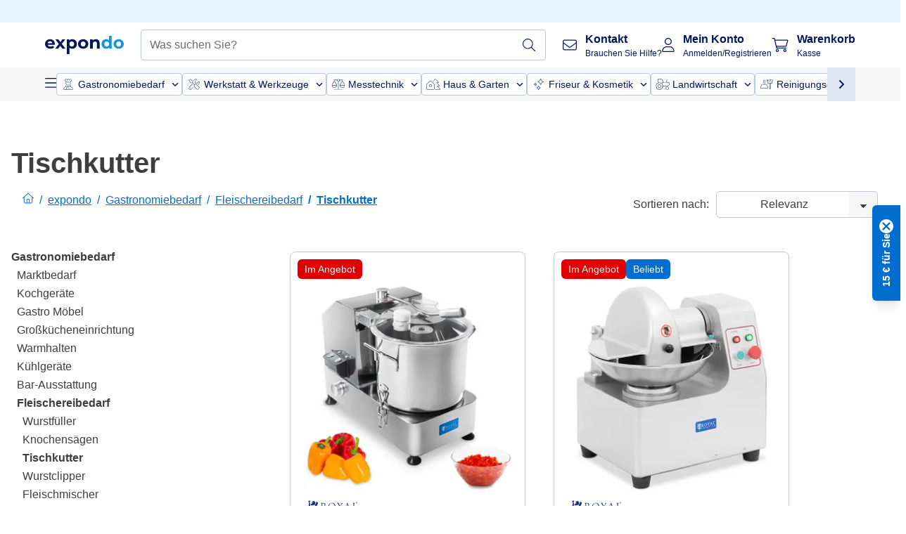

--- FILE ---
content_type: application/javascript; charset=UTF-8
request_url: https://www.expondo.de/_nuxt/3-a875cf8.modern.js
body_size: 3267
content:
(window.webpackJsonp=window.webpackJsonp||[]).push([[3,149,165],{1425:function(t,e,r){"use strict";r(12),r(34),r(13);var n=r(0),c=r(2),l=r(1427),d=r(1428),o=Object(n.b)({name:"ProductCardWishlist"}),y=(r(1769),r(8)),v=Object(y.a)(o,function(){var t=this;t._self._c,t._self._setupProxy;return t._m(0)},[function(){var t=this,e=t._self._c;t._self._setupProxy;return e("div",{staticClass:"wish-list"},[e("span",{staticClass:"iconify svg--wishlist-inactive-product"},[e("span",{staticClass:"path1"}),t._v(" "),e("span",{staticClass:"path2"})])])}],!1,null,"6ada27fe",null).exports,f=r(1514),m=r(178),_=Object(n.b)({name:"ProductCardBrand",components:{ImgView:m.a},props:{brand:{type:String,required:!0}},setup:t=>({brandLogo:Object(n.a)(()=>{var e;return null===(e=Object(f.a)(t.brand))||void 0===e?void 0:e.logo})})}),C=Object(y.a)(_,function(){var t=this,e=t._self._c;t._self._setupProxy;return t.brandLogo?e("ImgView",{staticClass:"w-max",attrs:{src:t.brandLogo,alt:t.brand}}):t._e()},[],!1,null,null,null).exports,h=r(1716),k=Object(n.b)({name:"ProductCardOverlay",props:{keyFacts:{type:Array,default:()=>[]},link:{type:String,required:!0}}}),x=Object(y.a)(k,function(){var t=this,e=t._self._c;t._self._setupProxy;return e("div",[e("client-only",[t.keyFacts&&t.keyFacts.length?e("div",{staticClass:"absolute w-full left-0 bg-EXPONDO-primary/90 text-EXPONDO-white z-10 top-full group-hover:top-[calc(100%-420px)] h-[420px] pt-11 transition-top duration-300 group-hover:delay-300"},[e("simple-link",{attrs:{to:t.link}},[e("ul",{staticClass:"list-disc pl-12 pr-6 leading-6"},t._l(t.keyFacts,function(r){return e("li",{key:r},[t._v("\n            "+t._s(r)+"\n          ")])}),0)])],1):t._e()])],1)},[],!1,null,null,null).exports,O=(r(17),r(5)),P=r(64),j=(r(24),r(29),r(45)),D=r.n(j),w=r(227),T=r(1600),S=Object(n.b)({name:"AddToCartButton",components:{CustomButton:P.a,NotifyMe:T.a},props:{link:{type:String,required:!0},sku:{type:String,required:!0},price:{type:Number,required:!0},basePrice:{type:Number,required:!0},isInStock:{type:Boolean,required:!0},name:{type:String,required:!0},image:{type:String,required:!0}},emits:["click"],setup(t){var{i18n:e}=Object(c.useVSFContext)(),r=t.link.substring(1),l=e.t("Add to cart").toString(),{addQuantity:d}=Object(O.c)({sku:t.sku,slug:r,productPrice:t.basePrice,productName:t.name,productImage:t.image,isMainProduct:!1,addToCartText:l}),{countryCode:o}=Object(O.mb)(),y=Object(n.a)(()=>(t=>D.a.quickAddToCartRestrictedCountries.includes(t))(o.value));return{onAddQuantity:()=>{d(1)},slug:r,isRestrictedCountry:y,addToCartText:l,checkoutIsDisabled:Object(w.a)(o.value)}}}),I=(r(1771),Object(y.a)(S,function(){var t=this,e=t._self._c;t._self._setupProxy;return e("div",{staticClass:"product-cart"},[t.isInStock?e("CustomButton",{key:t.slug,staticClass:"product-cart__add-to-cart-button product-cart__button--custom",attrs:{type:"primary",size:"md",text:t.isRestrictedCountry?t.$t("see-product"):t.addToCartText,"data-testid":"addToCartButtonProductBox",disabled:t.checkoutIsDisabled},on:{click:function(e){t.isRestrictedCountry?t.$router.push(t.link):t.onAddQuantity()}}}):e("NotifyMe",{attrs:{"product-sku":t.sku}})],1)},[],!1,null,"2686b236",null).exports),N=r(1614),B=r(1717),E=r(1603),A=r(1413),L=r(1361),R=r(1372),F=Object(n.b)({name:"ProductCardGallery",components:{TwicpicsImage:L.a},props:{image:{type:String,required:!0},altText:{type:String,default:""}},setup:()=>({activeIndex:Object(n.m)(0),productCardImageWidth:R.b.IMAGE_WIDTH,productCardImageHeight:R.b.IMAGE_HEIGHT})}),G=Object(y.a)(F,function(){var t=this,e=t._self._c;t._self._setupProxy;return e("div",{staticClass:"product-card__image flex justify-center items-center"},[e("TwicpicsImage",{attrs:{src:t.image,alt:t.altText,width:t.productCardImageWidth,height:t.productCardImageHeight}})],1)},[],!1,null,null,null).exports,M=r(303),V=r(177),H=r(126),U=r(1460),$=r(298),X=Object(n.b)({name:"ProductCard",components:{ProductCardBadges:l.default,ProductCardPricing:d.a,ProductAverageReview:()=>r.e(162).then(r.bind(null,1937)),ProductCardWishlist:v,ProductCardDelivery:h.default,AddToCartButton:I,ProductCardBrand:C,LowestPriceGuaranteed:N.a,StockInformation:E.a,LimitedTimeOffer:B.default,ProductCardGallery:G,ProductCardOverlay:x,EnergyRating:()=>r.e(145).then(r.bind(null,1902)),CustomLink:V.a},props:{title:{type:String,required:!0},link:{type:String,required:!0},price:{type:Number,required:!0},discountedPrice:{type:Number,default:null},last30DaysPrice:{type:Number,default:null},sku:{type:String,required:!0},reviewsCount:{type:Number,default:0},rating:{type:Number,default:0},image:{type:String,default:""},tags:{type:Array,default:()=>[]},brand:{type:String,default:""},dimensions:{type:Object,default:()=>({hasDimensions:!1})},priceGuaranteeUrl:{type:String,required:!0},stockCount:{type:Number,required:!0},parcelDeliveryDate:{type:String,default:""},freightDeliveryDate:{type:String,default:""},isFreight:{type:Boolean,default:!1},keyFacts:{type:Array,default:()=>[]},releaseDate:{type:String,required:!0},energyRating:{type:Object,default:()=>null},currency:{type:String,required:!0},categories:{type:[Object,String],required:!0},productBoxTypeTag:{type:String,required:!0}},setup(t,e){var{emit:r}=e,l=Object(n.a)(()=>Object(A.a)({averageRating:t.rating,count:t.reviewsCount})),d=Object(n.a)(()=>t.stockCount>0),o=Object(n.a)(()=>Object(U.a)(t.discountedPrice,t.price)),y=Object(n.a)(()=>t.tags.length),v=Object(n.a)(()=>t.isFreight?t.freightDeliveryDate:t.parcelDeliveryDate),f=Object(n.a)(()=>v.value&&d.value),{i18n:m}=Object(c.useVSFContext)(),{countryCode:_}=Object(O.mb)(),C=Object(n.a)(()=>m.t("Dimensions Value",{length:t.dimensions.length,width:t.dimensions.width,height:t.dimensions.height})),h=Object(n.a)(()=>Object(M.a)(t.sku)),k=Object(n.a)(()=>h.value?"test-product":void 0),{calculateAvailabilityDate:x}=Object(O.Db)(t.releaseDate),P=Object(n.a)(()=>h.value?x():""),{$tagManager:j}=Object(O.cb)(),D=Object(n.a)(()=>Object($.a)(t.link,_.value)),w=Object(n.a)(()=>"".concat(t.title," - ").concat(m.t("Product Image")));return{ratingToShow:l,finalPrice:o,showCardBadge:y,deliveryDate:v,showDeliveryTiming:f,onClick:()=>{r("product-clicked"),j.events.triggerClickProductBoxTags({boxType:t.productBoxTypeTag,product:{sku:t.sku,name:t.title,currency:t.currency,discountedPrice:o.value,brand:t.brand,price:t.price,categories:t.categories}})},dimensionsValue:C,isInStock:d,imageAlt:w,handleTitleHover:()=>{r("title-hovered",t.sku)},handleMouseLeave:()=>{r("title-leave")},testProductIdentifier:k,isTestProductItem:h,availabilityDate:P,LINK_TYPE:H.a,productUrl:D}}}),W=(r(1773),Object(y.a)(X,function(){var t=this,e=t._self._c;t._self._setupProxy;return e("div",{staticClass:"product-card border rounded-lg flex flex-col justify-between gap-1 h-full w-full text-EXPONDO-black relative overflow-hidden",attrs:{"data-bloomreach-id":t.testProductIdentifier}},[e("CustomLink",{attrs:{"data-testid":"ProductCardItem",type:t.LINK_TYPE.NoStyle,url:t.productUrl}},[e("div",{staticClass:"px-2.5 pt-2.5",on:{click:t.onClick}},[e("div",{staticClass:"product-card__top h-9"},[t.showCardBadge?e("ProductCardBadges",{attrs:{tags:t.tags}}):t._e(),t._v(" "),t._e()],1),t._v(" "),e("ProductCardGallery",{attrs:{image:t.image,"alt-text":t.imageAlt}}),t._v(" "),e("div",{staticClass:"product-card__brand p-2.5"},[e("div",{staticClass:"h-5.5"},[t.brand?e("ProductCardBrand",{attrs:{brand:t.brand}}):t._e()],1)]),t._v(" "),e("div",{staticClass:"product-card__reviews h-7"},[t.rating?e("ProductAverageReview",{attrs:{rating:t.ratingToShow,"is-card-reviews":!0}}):t._e()],1),t._v(" "),e("div",{staticClass:"flex items-center h-22 group",on:{mouseenter:t.handleTitleHover,mouseleave:t.handleMouseLeave}},[e("p",{staticClass:"product-card__name line-clamp-3 text-lg leading-6 font-semibold"},[t._v("\n          "+t._s(t.title)+"\n        ")]),t._v(" "),e("ProductCardOverlay",{attrs:{"key-facts":t.keyFacts,link:t.productUrl}})],1),t._v(" "),e("div",{staticClass:"flex items-center"},[t.dimensions.hasDimensions?e("div",{staticClass:"text-sm flex items-center justify-between w-full py-1"},[e("div",[t._v("\n            "+t._s(t.$t("Dimensions"))+"\n          ")]),t._v(" "),e("div",{staticClass:"font-bold"},[t._v("\n            "+t._s(t.dimensionsValue)+"\n          ")])]):t._e()])],1)]),t._v(" "),t.energyRating?e("EnergyRating",{staticClass:"px-2.5",attrs:{"energy-rating":t.energyRating}}):t._e(),t._v(" "),e("div",{staticClass:"flex flex-col gap-1 p-2.5 bg-EXPONDO-grey-5 rounded-b-lg"},[e("div",{staticClass:"flex flex-col gap-1"},[e("CustomLink",{attrs:{url:t.productUrl,type:t.LINK_TYPE.NoStyle}},[e("div",{on:{click:t.onClick}},[e("ProductCardPricing",{staticClass:"product-card__pricing",attrs:{price:t.price,"discounted-price":t.discountedPrice,"last30-days-price":t.last30DaysPrice}})],1)]),t._v(" "),e("div",{staticClass:"h-5"},[t.discountedPrice?e("LimitedTimeOffer"):t._e()],1),t._v(" "),e("LowestPriceGuaranteed",{attrs:{"price-guarantee-url":t.priceGuaranteeUrl}}),t._v(" "),e("StockInformation",{attrs:{price:t.price,"stock-count":t.stockCount,"is-in-stock":t.isInStock,"is-test-product":t.isTestProductItem}}),t._v(" "),e("div",{staticClass:"h-10"},[t.showDeliveryTiming||t.testProductIdentifier?e("ProductCardDelivery",{attrs:{"delivery-date":t.deliveryDate,"availability-date":t.availabilityDate}}):t._e()],1)],1),t._v(" "),e("AddToCartButton",{staticClass:"w-full",attrs:{link:t.productUrl,sku:t.sku,price:t.finalPrice,name:t.title,image:t.image,"base-price":t.price,"is-in-stock":t.isInStock},on:{click:t.onClick}})],1)],1)},[],!1,null,"66112aef",null));e.a=W.exports},1657:function(t,e,r){t.exports={}},1659:function(t,e,r){t.exports={}},1661:function(t,e,r){t.exports={}},1716:function(t,e,r){"use strict";r.r(e);var n=r(0),c=Object(n.b)({name:"ProductCardDelivery",props:{deliveryDate:{type:String,required:!0},availabilityDate:{type:String,required:!0}}}),l=r(8),component=Object(l.a)(c,function(){var t=this,e=t._self._c;t._self._setupProxy;return e("div",{staticClass:"flex items-center text-sm gap-1"},[e("span",{staticClass:"iconify svg--truck-empty text-xs m-[1.5px] shrink-0"}),t._v(" "),t.availabilityDate?e("span",[t._v(t._s(t.availabilityDate))]):e("span",[e("span",{staticClass:"font-bold"},[t._v("\n      "+t._s(t.$t("FREE DELIVERY"))+"\n    ")]),t._v(" "),e("span",[t._v("\n      "+t._s(t.$t("approx. Delivery date",{deliveryDate:t.deliveryDate}))+"\n    ")])])])},[],!1,null,null,null);e.default=component.exports},1717:function(t,e,r){"use strict";r.r(e);var n=r(0),c=Object(n.b)({name:"LimitedTimeOffer"}),l=r(8),component=Object(l.a)(c,function(){var t=this,e=t._self._c;t._self._setupProxy;return e("span",{staticClass:"text-EXPONDO-red flex items-center gap-1 text-sm"},[e("span",{staticClass:"iconify svg--clock text-EXPONDO-red text-base m-0.25"}),t._v("\n  "+t._s(t.$t("limited-time-offer-disclaimer"))+"\n")])},[],!1,null,null,null);e.default=component.exports},1769:function(t,e,r){"use strict";r(1657)},1771:function(t,e,r){"use strict";r(1659)},1773:function(t,e,r){"use strict";r(1661)}}]);
//# sourceMappingURL=3-a875cf8.modern.js.map

--- FILE ---
content_type: application/javascript; charset=UTF-8
request_url: https://www.expondo.de/_nuxt/NavigationWrapper-98c653f.modern.js
body_size: 4910
content:
(window.webpackJsonp=window.webpackJsonp||[]).push([[153],{1580:function(t,e,o){"use strict";(function(t){var n=o(0),r=o(699),l=o(5),c=o(1843),v=o(1841),f=o(1808),y=o(1844);e.a=Object(n.b)({name:"NavigationWrapper",components:{NavBody:c.a,NavSidebar:v.a,NavMainCategories:y.a},props:{categoriesContainer:{type:Array,default:()=>[]},componentCaching:{type:String,default:""},topLevelDomain:{type:String,required:!0},languageAndCountry:{type:String,required:!0}},serverCacheKey:t=>Object(r.a)({componentCaching:t.componentCaching,topLevelDomain:t.topLevelDomain,languageAndCountry:t.languageAndCountry}),setup(){var{isNavigationOpen:t,currentFirstLevelCategorySlug:e,toggleNavigation:o}=Object(l.qb)(),r=Object(n.m)(!1);return Object(n.x)(t,t=>{t?Object(f.a)():Object(f.b)()},{immediate:!0}),{currentFirstLevelCategorySlug:e,isNavigationOpen:t,toggleNavigation:o,showAllProducts:r}}})}).call(this,o(54))},1613:function(t,e,o){"use strict";var n=o(0),r=o(5),l=o(126),c=o(177),v=Object(n.b)({name:"NavigationLink",components:{CustomLink:c.a},props:{isPrimary:{type:Boolean,default:!1},text:{type:String,required:!0},url:{type:String,required:!0}},setup(){var{toggleNavigation:t}=Object(r.qb)();return{toggleNavigation:t,LINK_TYPE:l.a}}}),f=o(8),component=Object(f.a)(v,function(){var t=this,e=t._self._c;t._self._setupProxy;return e("CustomLink",{attrs:{text:t.text,type:t.isPrimary?t.LINK_TYPE.Primary:t.LINK_TYPE.NoStyle,url:t.url},on:{"link-click":function(e){return t.toggleNavigation()}}})},[],!1,null,null,null);e.a=component.exports},1676:function(t,e,o){var n=o(1802).Symbol;t.exports=n},1677:function(t,e,o){t.exports={}},1713:function(t,e,o){"use strict";var n=o(0),r=o(5),l=o(178),c=o(33),v=o(31),f=o(467);var y=o(694),d=o(225),O=Object(n.b)({name:"NavCategoryListItem",components:{ImgView:l.a,SimpleLink:y.a},props:{category:{type:Object,required:!0},hasSchema:{type:Boolean,default:!1},shouldSetFirstLevelCategory:{type:Boolean,default:!1},dataTestid:{type:String,default:void 0}},setup(t){var{toggleNavigation:e,setFirstLevelCategory:o}=Object(r.qb)(),{countryCode:l}=Object(r.mb)(),y=Object(n.a)(()=>Object(d.a)({category:t.category.slug,countryCode:l.value})),O=Object(n.a)(()=>{return e=t.category,Object(f.a)(e,v.CATEGORY_CUSTOM_FIELDS.IMG_URL);var e}),C=Object(n.a)(()=>t.shouldSetFirstLevelCategory?"div":"SimpleLink"),m={to:y.value,itemprop:t.hasSchema?c.SCHEMA_ITEM_PROP.URL:void 0},_=Object(n.a)(()=>t.shouldSetFirstLevelCategory?{}:m);return{targetCategoryUrl:y,toggleNavigation:e,handleItemClick:()=>{if(t.shouldSetFirstLevelCategory)return o(t.category.slug);e()},SCHEMA_ITEM_PROP:c.SCHEMA_ITEM_PROP,categoryImageUrl:O,componentTag:C,componentProperties:_}}}),C=o(8),component=Object(C.a)(O,function(){var t=this,e=t._self._c;t._self._setupProxy;return t.category.stagedProductCount?e("li",{staticClass:"lg:text-center break-words",attrs:{"data-testid":t.dataTestid},on:{click:t.handleItemClick}},[e(t.componentTag,t._b({tag:"component",class:{"cursor-pointer":t.shouldSetFirstLevelCategory}},"component",t.componentProperties,!1),[e("div",{staticClass:"h-auto rounded overflow-hidden"},[t.categoryImageUrl?e("client-only",[e("ImgView",{attrs:{src:t.categoryImageUrl,alt:t.category.name,"img-classes":"w-full h-auto overflow-hidden rounded"}})],1):t._e()],1),t._v(" "),e("span",{staticClass:"block text-center text-EXPONDO-black text-sm lg:text-base",attrs:{itemprop:t.hasSchema?t.SCHEMA_ITEM_PROP.NAME:void 0}},[t._v("\n      "+t._s(t.category.name)+"\n    ")])])],1):t._e()},[],!1,null,null,null);e.a=component.exports},1715:function(t,e,o){"use strict";var n=o(0),r=o(5),l=Object(n.b)({name:"CloseNavigation",setup(){var{toggleNavigation:t}=Object(r.qb)();return{toggleNavigation:t}}}),c=o(8),component=Object(c.a)(l,function(){var t=this,e=t._self._c;t._self._setupProxy;return e("span",{staticClass:"iconify svg--close text-xl",on:{click:t.toggleNavigation}})},[],!1,null,null,null);e.a=component.exports},1720:function(t,e,o){"use strict";o(1807);var n=o(8),component=Object(n.a)({},function(){return(0,this._self._c)("ul",{staticClass:"nav-category-list list-none mt-7 grid gap-4 lg:gap-x-8"},[this._t("default")],2)},[],!1,null,"287d182c",null);e.a=component.exports},1792:function(t,e,o){var n=o(1793);t.exports=function(t){return n(2,t)}},1793:function(t,e,o){var n=o(1794);t.exports=function(t,e){var o;if("function"!=typeof e)throw new TypeError("Expected a function");return t=n(t),function(){return--t>0&&(o=e.apply(this,arguments)),t<=1&&(e=void 0),o}}},1794:function(t,e,o){var n=o(1795);t.exports=function(t){var e=n(t),o=e%1;return e==e?o?e-o:e:0}},1795:function(t,e,o){var n=o(1796),r=1/0;t.exports=function(t){return t?(t=n(t))===r||t===-1/0?17976931348623157e292*(t<0?-1:1):t==t?t:0:0===t?t:0}},1796:function(t,e,o){var n=o(1797),r=o(1799),l=o(1800),c=/^[-+]0x[0-9a-f]+$/i,v=/^0b[01]+$/i,f=/^0o[0-7]+$/i,y=parseInt;t.exports=function(t){if("number"==typeof t)return t;if(l(t))return NaN;if(r(t)){var e="function"==typeof t.valueOf?t.valueOf():t;t=r(e)?e+"":e}if("string"!=typeof t)return 0===t?t:+t;t=n(t);var o=v.test(t);return o||f.test(t)?y(t.slice(2),o?2:8):c.test(t)?NaN:+t}},1797:function(t,e,o){var n=o(1798),r=/^\s+/;t.exports=function(t){return t?t.slice(0,n(t)+1).replace(r,""):t}},1798:function(t,e){var o=/\s/;t.exports=function(t){for(var e=t.length;e--&&o.test(t.charAt(e)););return e}},1799:function(t,e){t.exports=function(t){var e=typeof t;return null!=t&&("object"==e||"function"==e)}},1800:function(t,e,o){var n=o(1801),r=o(1806);t.exports=function(t){return"symbol"==typeof t||r(t)&&"[object Symbol]"==n(t)}},1801:function(t,e,o){var n=o(1676),r=o(1804),l=o(1805),c=n?n.toStringTag:void 0;t.exports=function(t){return null==t?void 0===t?"[object Undefined]":"[object Null]":c&&c in Object(t)?r(t):l(t)}},1802:function(t,e,o){var n=o(1803),r="object"==typeof self&&self&&self.Object===Object&&self,l=n||r||Function("return this")();t.exports=l},1803:function(t,e,o){(function(e){var o="object"==typeof e&&e&&e.Object===Object&&e;t.exports=o}).call(this,o(59))},1804:function(t,e,o){var n=o(1676),r=Object.prototype,l=r.hasOwnProperty,c=r.toString,v=n?n.toStringTag:void 0;t.exports=function(t){var e=l.call(t,v),o=t[v];try{t[v]=void 0;var n=!0}catch(t){}var r=c.call(t);return n&&(e?t[v]=o:delete t[v]),r}},1805:function(t,e){var o=Object.prototype.toString;t.exports=function(t){return o.call(t)}},1806:function(t,e){t.exports=function(t){return null!=t&&"object"==typeof t}},1807:function(t,e,o){"use strict";o(1677)},1808:function(t,e,o){"use strict";o.d(e,"a",function(){return r}),o.d(e,"b",function(){return l});var n=t=>{var e=document.querySelector("body");e&&(e.style.position="",e.style.overflowY=e.scrollHeight>e.clientHeight?"scroll":"",e.style.position=t)},r=()=>{n("fixed")},l=()=>{n("")}},1841:function(t,e,o){"use strict";var n=o(0),r=o(2),l=o(178),c=o(668),v=o(355),f=o(1613),y=Object(n.b)({name:"AllCategoriesIndicator"}),d=o(8),O=Object(d.a)(y,function(){var t=this._self._c;this._self._setupProxy;return t("span",{staticClass:"w-7 text-EXPONDO-primary text-3xl iconify svg--grid"})},[],!1,null,null,null).exports,C=o(5),m=o(7),_=Object(n.b)({name:"NavSidebarCategoriesList",components:{ImgView:l.a,NavigationLink:f.a,AllCategoriesIndicator:O},props:{firstLevelCategories:{type:Array,default:()=>[]}},setup(){var{i18n:t}=Object(r.useVSFContext)(),{setFirstLevelCategory:e}=Object(C.qb)(),o=Object(v.d)(),n=Object(v.a)(),l="mt-2 block text-base font-bold cursor-pointer py-0.5 hover:bg-EXPONDO-grey-5",f={text:t.t("on-sale"),url:o,class:l},y={text:t.t("bestseller"),url:n,class:l},d={text:t.t("all-products"),url:m.ROUTES_INFORMATION[m.ROUTES.SEARCH].SLUG};return{getCategoryIcon:c.a,itemClick:t=>{e(t)},onSaleButtonProps:f,shopAllProductsProps:d,bestSellersLinkProps:y,DEFAULT_CATEGORY_ICON:"/icons/categories/category.svg"}}}),N=Object(d.a)(_,function(){var t=this,e=t._self._c;t._self._setupProxy;return e("ul",{staticClass:"list-none"},[e("li",{staticClass:"flex items-center py-0.5 gap-3 lg:hidden hover:bg-EXPONDO-grey-5"},[e("AllCategoriesIndicator"),t._v(" "),e("NavigationLink",t._b({staticClass:"flex-1 text-base text-EXPONDO-grey"},"NavigationLink",t.shopAllProductsProps,!1))],1),t._v(" "),e("li",{staticClass:"max-lg:hidden mb-1 py-1 hover:bg-EXPONDO-grey-5 cursor-pointer flex items-center gap-3",on:{click:function(e){return t.itemClick("")}}},[e("AllCategoriesIndicator"),t._v(" "),e("span",{staticClass:"flex-1 font-normal text-EXPONDO-grey cursor-pointer"},[t._v("\n      "+t._s(t.shopAllProductsProps.text)+"\n    ")])],1),t._v(" "),t._l(t.firstLevelCategories,function(o){return e("li",{key:o.id||o.slug,staticClass:"flex mb-1 py-0.5 items-center text-base cursor-pointer hover:bg-EXPONDO-grey-5 rounded-sm",on:{click:function(e){return t.itemClick(o.slug)}}},[e("div",{staticClass:"flex items-center justify-between w-full"},[e("div",{staticClass:"flex items-center gap-3"},[e("div",{staticClass:"inline-block w-7 text-EXPONDO-primary"},[e("ImgView",{staticClass:"inline",attrs:{src:t.getCategoryIcon(o.key)||t.DEFAULT_CATEGORY_ICON,"default-src":t.DEFAULT_CATEGORY_ICON}})],1),t._v(" "),e("span",{staticClass:"flex-1 font-normal text-EXPONDO-grey"},[t._v("\n          "+t._s(o.name)+"\n        ")])]),t._v(" "),e("span",{staticClass:"iconify svg--chevron-right text-lg transform text-EXPONDO-grey"})])])}),t._v(" "),e("li",[e("NavigationLink",t._b({staticClass:"text-EXPONDO-black"},"NavigationLink",t.bestSellersLinkProps,!1))],1),t._v(" "),e("li",[e("NavigationLink",t._b({staticClass:"text-EXPONDO-red"},"NavigationLink",t.onSaleButtonProps,!1))],1)],2)},[],!1,null,null,null).exports,x=o(177),h=o(126),L=o(698),k=Object(n.b)({name:"NavFooterLink",components:{CustomLink:x.a,InfoTag:L.a},props:{url:{default:"",type:String},title:{default:"",type:String},tag:{default:"",type:String}},setup(t){var{getAdjustedSlug:e}=Object(C.ac)(),{toggleNavigation:o}=Object(C.qb)(),link=Object(n.a)(()=>e(t.url)),r=Object(n.a)(()=>!(!link.value||!t.title));return{link:link,showLink:r,LINK_TYPE:h.a,toggleNavigation:o}}}),P=Object(d.a)(k,function(){var t=this,e=t._self._c;t._self._setupProxy;return t.showLink?e("li",{staticClass:"py-1 border-b border-EXPONDO-grey-10",attrs:{"data-testid":"nav-footer-link"},on:{click:t.toggleNavigation}},[e("CustomLink",{attrs:{url:t.link,type:t.LINK_TYPE.NoStyle}},[e("div",{staticClass:"flex gap-4 items-center"},[e("span",{staticClass:"font-normal text-EXPONDO-grey"},[t._v("\n        "+t._s(t.$t(t.title))+"\n      ")]),t._v(" "),t.tag?e("InfoTag",{attrs:{text:t.$t(t.tag)}}):t._e()],1)])],1):t._e()},[],!1,null,null,null).exports,S=Object(n.b)({name:"NavFooterlinks",components:{NavFooterLink:P},setup:()=>({navFooterLinks:Object(n.a)(()=>[{title:"My account",link:m.ROUTES.LOGIN},{title:"Dispatch Information",link:m.ROUTES.DISPATCH_INFORMATION},{title:"footer.Order tracking",link:m.ROUTES.MY_ORDERS},{title:"footer.Premium Guarantee",link:m.ROUTES.PREMIUM_GUARANTEE},{title:"footer.Inspirations",link:m.ROUTES.INSPIRATIONS,tag:"Blog"}])})}),j=Object(d.a)(S,function(){var t=this,e=t._self._c;t._self._setupProxy;return e("div",{staticClass:"flex flex-col mb-5 pt-10 bg-EXPONDO-white"},[e("ul",{staticClass:"list-none"},t._l(t.navFooterLinks,function(link){return e("NavFooterLink",{key:link.title||link.link,staticClass:"hover:bg-EXPONDO-grey-5",attrs:{title:link.title,url:link.link,tag:link.tag}})}),1)])},[],!1,null,null,null).exports,E=o(1715),w=Object(n.b)({name:"NavSidebar",components:{NavSidebarCategoriesList:N,NavFooterLinks:j,CloseNavigation:E.a},props:{firstLevelCategories:{type:Array,default:()=>[]}},setup(){var{toggleNavigation:t}=Object(C.qb)();return{toggleNavigation:t}}}),A=Object(d.a)(w,function(){var t=this,e=t._self._c;t._self._setupProxy;return e("div",[e("div",{staticClass:"flex items-center justify-between mb-5"},[e("span",{staticClass:"text-xl font-bold"},[t._v("\n      "+t._s(t.$t("menu"))+"\n    ")]),t._v(" "),e("client-mobile-only",[e("CloseNavigation")],1)],1),t._v(" "),e("div",{staticClass:"mb-4 text-base font-bold text-EXPONDO-black"},[t._v("\n    "+t._s(t.$t("Our products"))+"\n  ")]),t._v(" "),e("NavSidebarCategoriesList",{attrs:{"first-level-categories":t.firstLevelCategories}}),t._v(" "),e("NavFooterLinks")],1)},[],!1,null,null,null);e.a=A.exports},1843:function(t,e,o){"use strict";var n=o(0),r=o(2),l=o(1792),c=o.n(l),v=o(5),f=o(1713),y=o(1720),d=o(1715),O=o(126),C=o(190),m=o(355),_=o(1613),N=o(138),x=o(225),h=o(697),L=Object(n.b)({name:"NavFirstLevelCategory",components:{NavCategoryListItem:f.a,NavCategoryList:y.a,NavigationLink:_.a,CloseNavigation:d.a,GoBack:h.a},props:{category:{type:Object,required:!0}},setup(t){var{currentSecondLevelCategoryName:e,currentFirstLevelCategorySlug:o,currentSecondLevelCategorySlug:l,setFirstLevelCategory:f}=Object(v.qb)(),{i18n:y}=Object(r.useVSFContext)(),{languageAndCountry:d,countryCode:_}=Object(v.mb)(),h=Object(n.a)(()=>e.value||t.category.name),L=Object(n.a)(()=>l.value||t.category.slug),k=Object(n.a)(()=>Object(x.a)({category:L.value,countryCode:_.value})),P=Object(n.a)(()=>t.category.slug===o.value),S=Object(n.m)(t.category.children),j=c()(()=>{var t=Object(N.d)(S.value,d.value);Object(C.a)(t),S.value=t});Object(n.x)(P,()=>{j()}),Object(n.i)(()=>{P.value&&j()});var E=Object(n.a)(()=>h.value?h.value:y.t("Categories")),w=Object(m.c)(t.category.slug,_.value),A=Object(m.b)(t.category.slug,_.value),I={text:y.t("bestseller"),url:A},T={"is-primary":!0,text:y.t("Shop All"),url:k.value,"data-testid":"showAllProducts"},D={text:y.t("on-sale"),url:w};return{currentSecondLevelCategoryName:e,LINK_TYPE:O.a,secondLevelCategories:S,onGoBack:()=>{e.value||f()},backButtonText:E,categoryOnSaleLink:w,categoryBestsellersLink:A,canShowCategoryLink:P,bestsellerButtonProps:I,shopAllButtonProps:T,onSaleButtonProps:D}}}),k=o(8),P=Object(k.a)(L,function(){var t=this,e=t._self._c;t._self._setupProxy;return e("li",{directives:[{name:"show",rawName:"v-show",value:t.canShowCategoryLink,expression:"canShowCategoryLink"}]},[e("div",{staticClass:"lg:flex lg:justify-between"},[e("div",{staticClass:"flex flex-col lg:flex-row lg:items-center"},[e("div",{staticClass:"flex items-center justify-between"},[e("GoBack",{staticClass:"mr-5",attrs:{"back-button-text":t.backButtonText},on:{goBack:function(e){return t.onGoBack()}}}),t._v(" "),e("client-mobile-only",[e("CloseNavigation")],1)],1),t._v(" "),e("client-desktop-only",[e("NavigationLink",t._b({},"NavigationLink",t.shopAllButtonProps,!1))],1)],1),t._v(" "),e("client-desktop-only",[e("div",{staticClass:"flex gap-1 items-center"},[e("NavigationLink",t._b({staticClass:"mr-6",attrs:{"is-primary":!0}},"NavigationLink",t.bestsellerButtonProps,!1)),t._v(" "),e("NavigationLink",t._b({staticClass:"text-EXPONDO-red underline"},"NavigationLink",t.onSaleButtonProps,!1))],1)])],1),t._v(" "),t.currentSecondLevelCategoryName?t._e():e("NavCategoryList",{staticClass:"list-none"},t._l(t.secondLevelCategories,function(t){return e("NavCategoryListItem",{key:t.id||t.slug,attrs:{category:t,"data-testid":"subCategoryButton"}})}),1),t._v(" "),e("client-mobile-only",[e("div",{staticClass:"mt-12 flex flex-col gap-3"},[e("NavigationLink",t._b({staticClass:"font-bold text-EXPONDO-black"},"NavigationLink",t.bestsellerButtonProps,!1)),t._v(" "),e("NavigationLink",t._b({staticClass:"font-bold text-EXPONDO-red"},"NavigationLink",t.onSaleButtonProps,!1)),t._v(" "),e("NavigationLink",t._b({},"NavigationLink",t.shopAllButtonProps,!1))],1)])],1)},[],!1,null,null,null).exports,S=Object(n.b)({name:"NavBody",components:{NavFirstLevelCategory:P},props:{firstLevelCategories:{type:Array,default:()=>[]}}}),j=Object(k.a)(S,function(){var t=this,e=t._self._c;t._self._setupProxy;return e("div",{staticClass:"w-full pb-52 lg:py-12 lg:px-12 h-auto"},[e("ul",{staticClass:"list-none"},t._l(t.firstLevelCategories,function(t){return e("NavFirstLevelCategory",{key:t.id,staticClass:"mb-3 bg-EXPONDO-white",attrs:{category:t}})}),1)])},[],!1,null,null,null);e.a=j.exports},1844:function(t,e,o){"use strict";var n=o(0),r=o(2),l=o(1720),c=o(1713),v=o(33),f=o(7),y=o(1613),d=Object(n.b)({name:"NavMainCategories",components:{NavCategoryListItem:c.a,NavCategoryList:l.a,NavigationLink:y.a},props:{firstLevelCategories:{type:Array,default:()=>[]},hasSchema:{type:Boolean,default:!1}},setup(t){var{i18n:e}=Object(r.useVSFContext)(),o={"is-primary":!0,text:e.t("Shop All"),url:f.ROUTES_INFORMATION[f.ROUTES.SEARCH].SLUG,"data-testid":"showAllProducts"};return{SCHEMA_ITEM_TYPE:v.SCHEMA_ITEM_TYPE,shopAllButtonProps:o}}}),O=o(8),component=Object(O.a)(d,function(){var t=this,e=t._self._c;t._self._setupProxy;return e("div",{staticClass:"w-full"},[e("div",{staticClass:"flex items-center"},[e("span",{staticClass:"mr-5 text-base font-bold text-EXPONDO-black"},[t._v(t._s(t.$t("all-categories")))]),t._v(" "),e("client-desktop-only",[e("NavigationLink",t._b({},"NavigationLink",t.shopAllButtonProps,!1))],1)],1),t._v(" "),e("NavCategoryList",{staticClass:"list-none",attrs:{itemscope:t.hasSchema?"itemscope":void 0,itemtype:t.hasSchema?t.SCHEMA_ITEM_TYPE.SITE_NAVIGATION_ELEMENT:void 0}},t._l(t.firstLevelCategories,function(o){return e("NavCategoryListItem",{key:o.id||o.slug,staticClass:"mb-3 bg-EXPONDO-white",attrs:{"has-schema":t.hasSchema,"should-set-first-level-category":!0,"data-testid":"mainCategoryButton",category:o}})}),1),t._v(" "),e("client-mobile-only",{staticClass:"mt-14"},[e("NavigationLink",t._b({},"NavigationLink",t.shopAllButtonProps,!1))],1)],1)},[],!1,null,null,null);e.a=component.exports},1953:function(t,e,o){"use strict";o.r(e);var n=o(1580).a,r=o(8),component=Object(r.a)(n,function(){var t=this,e=t._self._c;t._self._setupProxy;return e("div",{directives:[{name:"show",rawName:"v-show",value:t.isNavigationOpen,expression:"isNavigationOpen"}],staticClass:"absolute top-0 w-full h-full lg:top-auto overflow-auto bg-EXPONDO-white",attrs:{"data-testid":"navigationContainer"}},[e("div",{staticClass:"max-lg:hidden w-full h-screen top-0 left-0 absolute bg-EXPONDO-black opacity-50 z-20",on:{click:t.toggleNavigation}}),t._v(" "),t._l(t.categoriesContainer,function(o){return e("div",{key:o.slug,staticClass:"nav-container w-full h-full lg:h-auto bg-EXPONDO-white z-40 flex relative p-3 lg:overflow-auto lg:max-w-[calc(100%-8rem)] lg:max-h-[calc(100vh-10rem)] lg:mx-auto"},[e("NavSidebar",{staticClass:"w-full h-full lg:w-[30%] lg:border-r border-EXPONDO-grey-3 lg:p-3 bg-EXPONDO-white",class:{"max-lg:hidden":t.currentFirstLevelCategorySlug},attrs:{"first-level-categories":o.children,"has-schema":!0}}),t._v(" "),e("NavBody",{directives:[{name:"show",rawName:"v-show",value:t.currentFirstLevelCategorySlug&&!t.showAllProducts,expression:"currentFirstLevelCategorySlug && !showAllProducts"}],staticClass:"w-full h-auto lg:w-[70%]",attrs:{"first-level-categories":o.children}}),t._v(" "),e("NavMainCategories",{directives:[{name:"show",rawName:"v-show",value:!t.currentFirstLevelCategorySlug||t.showAllProducts,expression:"!currentFirstLevelCategorySlug || showAllProducts"}],staticClass:"max-lg:hidden p-12 lg:w-[70%]",attrs:{"first-level-categories":o.children,"has-schema":!0}})],1)})],2)},[],!1,null,null,null);e.default=component.exports}}]);
//# sourceMappingURL=NavigationWrapper-98c653f.modern.js.map

--- FILE ---
content_type: application/javascript; charset=UTF-8
request_url: https://www.expondo.de/_nuxt/ProductAverageReview-225ac36.modern.js
body_size: 910
content:
(window.webpackJsonp=window.webpackJsonp||[]).push([[162],{1364:function(e,t,n){"use strict";n(12),n(34),n(13);var r=n(0),o=n(489),c=n(33),l=Object(r.b)({name:"ReviewsStars",components:{ReviewRatingSchema:()=>n.e(175).then(n.bind(null,1946))},props:{rating:{type:[Number,String],default:0},showSchema:{type:Boolean,default:!1}},setup(e){var t=Object(r.a)(()=>Number(e.rating));return{MAX_POINTS_FOR_RATINGS:o.a,getStar:e=>t.value>=e?"iconify svg--star":t.value<e&&t.value>e-1?"iconify svg--star-half":t.value<e&&t.value<e-.5?"iconify svg--star-empty":void 0,SCHEMA_ITEM_PROP:c.SCHEMA_ITEM_PROP,SCHEMA_ITEM_TYPE:c.SCHEMA_ITEM_TYPE,ratingNumber:t}}}),v=n(8),component=Object(v.a)(l,function(){var e=this,t=e._self._c;e._self._setupProxy;return t("div",{staticClass:"justify-start flex"},[e._l(e.MAX_POINTS_FOR_RATINGS,function(n){return t("span",{key:"".concat(n,"-star"),staticClass:"mr-1 text-EXPONDO-gold",class:e.getStar(n)})}),e._v(" "),e.showSchema?t("ReviewRatingSchema",{attrs:{rating:e.ratingNumber}}):e._e()],2)},[],!1,null,null,null);t.a=component.exports},1937:function(e,t,n){"use strict";n.r(t);n(12),n(34),n(13);var r=n(0),o=n(1364),c=n(126),l=n(1413),v=n(5),w=n(487),_=Object(r.b)({name:"ProductAverageReview",components:{ReviewsStars:o.a,AggregateReviewSchema:()=>n.e(132).then(n.bind(null,1948))},props:{rating:{type:Object,default:()=>null},isCardReviews:{type:Boolean,default:!1},showSchema:{type:Boolean,default:!1}},setup(e){var{stickyAnchorNavHeight:t}=Object(v.h)();return{ratingToShow:Object(r.a)(()=>{var t,n;return Object(l.a)({averageRating:null===(t=e.rating)||void 0===t?void 0:t.averageRating,count:null===(n=e.rating)||void 0===n?void 0:n.count,defaultTo0:!0})}),LINK_TYPE:c.a,scrollToReviews:()=>{e.isCardReviews||Object(w.a)("#rating-reviews",1-t.value)}}}}),d=n(8),component=Object(d.a)(_,function(){var e=this,t=e._self._c;e._self._setupProxy;return t(e.isCardReviews?"div":"button",{tag:"component",staticClass:"flex items-center",class:{"cursor-pointer":!e.isCardReviews},on:{click:e.scrollToReviews}},[t("ReviewsStars",{attrs:{rating:e.ratingToShow.averageRating}}),e._v(" "),t(e.isCardReviews?"span":"a",{tag:"component",staticClass:"text-EXPONDO-secondary",class:{"mx-4 underline":!e.isCardReviews,"ml-1":e.isCardReviews}},[e._v("\n    "+e._s(e.isCardReviews?"(".concat(e.ratingToShow.count,")"):e.$tc("amount-of-reviews",e.ratingToShow.count,{_reviews_amount_:e.ratingToShow.count}))+"\n  ")]),e._v(" "),e.ratingToShow.count?e._e():t("span",{staticClass:"text-sm"},[e._v("\n    "+e._s(e.$t("be-first-to-review"))+"\n  ")]),e._v(" "),e.showSchema?t("AggregateReviewSchema",{attrs:{"reviews-count":e.ratingToShow.count,rating:e.ratingToShow.averageRating}}):e._e()],1)},[],!1,null,null,null);t.default=component.exports}}]);
//# sourceMappingURL=ProductAverageReview-225ac36.modern.js.map

--- FILE ---
content_type: application/javascript; charset=UTF-8
request_url: https://www.expondo.de/_nuxt/2-4ded181.modern.js
body_size: 4869
content:
(window.webpackJsonp=window.webpackJsonp||[]).push([[2],{1346:function(t,e,r){t.exports={}},1361:function(t,e,r){"use strict";var n=r(0),o=r(178),l=r(1459),c=r(33),d=Object(n.b)({name:"TwicpicsImage",components:{ImgView:o.a},props:{src:{type:String,required:!0},alt:{type:String,default:""},width:{type:Number,required:!0},height:{type:Number,required:!0},mode:{type:String,default:"contain"}},setup:t=>({imageUrl:Object(n.a)(()=>Object(l.a)(t.src,{mode:t.mode,width:t.width,height:t.height})),SCHEMA_ITEM_PROP:c.SCHEMA_ITEM_PROP})}),f=r(8),component=Object(f.a)(d,function(){var t=this,e=t._self._c;t._self._setupProxy;return e("ImgView",t._b({attrs:{src:t.imageUrl,alt:t.alt,itemprop:t.SCHEMA_ITEM_PROP.IMAGE,width:t.width,height:t.height}},"ImgView",t.$attrs,!1))},[],!1,null,null,null);e.a=component.exports},1372:function(t,e,r){"use strict";r.d(e,"b",function(){return n}),r.d(e,"e",function(){return o}),r.d(e,"c",function(){return l}),r.d(e,"a",function(){return c}),r.d(e,"d",function(){return d});var n={IMAGE_HEIGHT:300,IMAGE_WIDTH:320},o={IMAGE_HEIGHT:100,IMAGE_WIDTH:100},l={IMAGE_HEIGHT:120,IMAGE_WIDTH:120},c={IMAGE_HEIGHT:230,IMAGE_WIDTH:230},d={IMAGE_HEIGHT:46,IMAGE_WIDTH:46}},1373:function(t,e,r){"use strict";r(1346)},1375:function(t,e,r){"use strict";var n=r(0),o=Object(n.b)({name:"ProductCardBadge",props:{badgeClass:{type:String,required:!0},badgeTranslationKey:{type:String,required:!0},small:{type:Boolean,default:!1}}}),l=(r(1373),r(8)),component=Object(l.a)(o,function(){var t=this,e=t._self._c;t._self._setupProxy;return e("div",{staticClass:"product-badge text-center w-auto rounded-md flex justify-center items-center text-EXPONDO-white",class:[t.badgeClass,t.small?"px-2 py-1 text-xs":"px-2.5 py-1 text-sm h-7"]},[e("span",[t._v(t._s(t.$t(t.badgeTranslationKey)))])])},[],!1,null,"f3ffd7e6",null);e.a=component.exports},1413:function(t,e,r){"use strict";e.a=t=>{var{averageRating:e,count:r,defaultTo0:n}=t;return{averageRating:n?e||0:e,count:n?r||0:r}}},1427:function(t,e,r){"use strict";r.r(e);r(24),r(12),r(152),r(13);var n=r(0),o=r(1458),l=r(1375),c=r(408),d=Object(n.b)({name:"ProductCardBadges",components:{ProductCardBadge:l.a},props:{tags:{type:Array,required:!0}},setup(t){var e={[o.a.HotDeal]:"product-badge--hot-deal",[o.a.New]:"product-badge--new",[o.a.Popular]:"product-badge--popular",[o.a.Sale]:"product-badge--sale",[o.a.Bware]:"product-badge--bware",[o.a.TopRated]:"product-badge--top-rated",[o.a.BlackFriday]:"product-badge--black-friday",[o.a.CyberWeek]:"product-badge--cyber-week"},r={[o.a.HotDeal]:"Deal Time",[o.a.New]:"New Product",[o.a.Popular]:"Popular Product",[o.a.Sale]:"Product On Sale",[o.a.Bware]:"B-Goods Product",[o.a.TopRated]:"Top Rated Product",[o.a.BlackFriday]:"BLACK WEEK",[o.a.CyberWeek]:"CYBER WEEK"},l=[o.a.HotDeal,o.a.Sale,o.a.CyberWeek,o.a.BlackFriday,o.a.Bware,o.a.Popular,o.a.New,o.a.TopRated],d=t=>{if(t){var n=e[t],o=r[t];return n&&o?{badgeClass:n,badgeTranslationKey:o}:void 0}},f=Object(n.a)(()=>t.tags.length<2?t.tags:(t=>t.filter(t=>l.includes(t)).sort((t,e)=>l.indexOf(t)-l.indexOf(e)))(t.tags.slice()));return{badges:Object(n.a)(()=>{var t=[];for(var e of f.value){var r=d(e);if(r&&t.push(r),t.length===c.MAX_AMOUNT_OF_BADGES)break}return t})}}}),f=r(8),component=Object(f.a)(d,function(){var t=this,e=t._self._c;t._self._setupProxy;return e("div",{staticClass:"flex gap-1"},t._l(t.badges,function(t,i){return e("ProductCardBadge",{key:i,attrs:{"badge-class":t.badgeClass,"badge-translation-key":t.badgeTranslationKey}})}),1)},[],!1,null,null,null);e.default=component.exports},1428:function(t,e,r){"use strict";r(24),r(29);var n=r(0),o=r(180),l=r(1360),c=r(1463),d=r(5),f=r(1332),y=Object(n.b)({name:"ProductCardPricing",components:{LazyHydrate:o.a,ProductPricing:l.default,PriceDisclaimer:c.a},props:{price:{type:Number,required:!0},discountedPrice:{type:Number,default:null},last30DaysPrice:{type:Number,default:null},size:{type:String,default:f.a.DEFAULT,validator:t=>Object.values(f.a).includes(t)}},setup(t){var{isPriceDisclaimerEnabled:e}=Object(d.Bb)();return{basePrice:Object(n.a)(()=>null!==t.discountedPrice&&null!==t.price?t.price:null),isPriceDisclaimerEnabled:e}}}),v=r(8),component=Object(v.a)(y,function(){var t=this,e=t._self._c;t._self._setupProxy;return e("div",[e("LazyHydrate",{attrs:{never:""}},[t.price?e("ProductPricing",{attrs:{price:t.price,"price-before-discounts":t.discountedPrice,"is-price-centered":!1,size:t.size}}):t._e()],1),t._v(" "),e("div",{class:{"min-h-5":t.isPriceDisclaimerEnabled}},[e("LazyHydrate",{attrs:{never:""}},[e("PriceDisclaimer",{attrs:{"base-price":t.basePrice,"last30-days-price":t.last30DaysPrice}})],1)],1)],1)},[],!1,null,null,null);e.a=component.exports},1458:function(t,e,r){"use strict";r.d(e,"a",function(){return n});var n={New:"new",Popular:"bestseller",Sale:"on-sale",Bware:"bware",TopRated:"topRated",BlackFriday:"campaign:black_week",CyberWeek:"campaign:cyber_week",HotDeal:"campaign:top_deals"}},1459:function(t,e,r){"use strict";r.d(e,"a",function(){return n});var n=(t,e)=>"".concat(t,"?twic=v1/").concat(e.mode,"=").concat(e.width,"x").concat(e.height)},1460:function(t,e,r){"use strict";r.d(e,"a",function(){return n});var n=(t,e)=>t||e||null},1463:function(t,e,r){"use strict";var n=r(0),o=r(5),l=Object(n.b)({name:"PriceDisclaimer",props:{basePrice:{type:Number,default:null},last30DaysPrice:{type:Number,default:null}},setup(t){var{isPriceDisclaimerEnabled:e}=Object(o.Bb)();return{showDisclaimer:Object(n.a)(()=>e.value&&null!==t.basePrice&&null!==t.last30DaysPrice)}}}),c=r(8),component=Object(c.a)(l,function(){var t=this,e=t._self._c;t._self._setupProxy;return t.showDisclaimer?e("div",{staticClass:"flex flex-row justify-start"},[e("p",{staticClass:"text-EXPONDO-grey-60 text-left text-xs leading-4"},[t._v("\n    "+t._s(t.$t("Minimum price in the last 30 days before the discount:")+" "+t.$n(t.last30DaysPrice,"currency"))+"\n  ")])]):t._e()},[],!1,null,null,null);e.a=component.exports},1514:function(t,e,r){"use strict";r.d(e,"a",function(){return E});var n=r(6),o=(r(71),"bredeco"),l="fromm & starck",c="goldbrunn",d="gymrex",f="hillvert",y="incubato",v="msw",m="physa",_="royal catering",O="singercon",x="stamony",P="stamos",h="steinberg",w="ulsonix",S="uniprodo",k="wiesenfield",j={[o]:{logo:"/brands/Bredeco.svg"},[l]:{logo:"/brands/Fromm_and_Starck.svg"},[c]:{logo:"/brands/Goldbrunn.svg"},[d]:{logo:"/brands/Gymrex.svg"},[f]:{logo:"/brands/Hillvert.svg"},[y]:{logo:"/brands/Incubato.svg"},[v]:{logo:"/brands/MSW.svg",url:"https://www.msw24.com"},[m]:{logo:"/brands/Physa.svg"},[_]:{logo:"/brands/Royal_Catering.svg",url:"https://www.cateringroyal.de"},[O]:{logo:"/brands/Singercon.svg"},[x]:{logo:"/brands/Stamony.svg"},[P]:{logo:"/brands/Stamos.svg"},[h]:{logo:"/brands/Steinberg.svg"},[w]:{logo:"/brands/Ulsonix.svg"},[S]:{logo:"/brands/Uniprodo.svg"},[k]:{logo:"/brands/Wiesenfield.svg"}},C=[P,h];function I(t,e){var r=Object.keys(t);if(Object.getOwnPropertySymbols){var n=Object.getOwnPropertySymbols(t);e&&(n=n.filter(function(e){return Object.getOwnPropertyDescriptor(t,e).enumerable})),r.push.apply(r,n)}return r}var E=t=>{if(t){var e,r=(t=>t in j)(e=t.toLowerCase())?e:(t=>C.find(e=>t.startsWith(e)))(e);if(r){var o=j[r];if(o)return function(t){for(var e=1;e<arguments.length;e++){var r=null!=arguments[e]?arguments[e]:{};e%2?I(Object(r),!0).forEach(function(e){Object(n.a)(t,e,r[e])}):Object.getOwnPropertyDescriptors?Object.defineProperties(t,Object.getOwnPropertyDescriptors(r)):I(Object(r)).forEach(function(e){Object.defineProperty(t,e,Object.getOwnPropertyDescriptor(r,e))})}return t}({name:t},o)}}}},1600:function(t,e,r){"use strict";var n=r(0),o=(r(17),r(68)),l=r(2),c=r(305),d=r(64),f=Object(n.b)({name:"NotifyMeButton",components:{CustomButton:d.a},props:{text:{type:String,default:""},type:{type:String,required:!0},disabled:{type:Boolean,default:!1}}}),y=(r(1770),r(8)),v=Object(y.a)(f,function(){var t=this,e=t._self._c;t._self._setupProxy;return e("div",[e("CustomButton",{staticClass:"w-full text-EXPONDO-primary flex items-center gap-1 text-sm",attrs:{type:t.type,disabled:t.disabled,text:t.text},on:{click:function(e){return t.$emit("click")}},scopedSlots:t._u([{key:"icon-right",fn:function(){return[e("span",{staticClass:"bell-icon iconify fa-pro-light--bell"})]},proxy:!0}])})],1)},[],!1,null,"51ae04b7",null).exports,m=r(226),_=r(3),O=r(361),x=r(88),P=r(529),h=r(5),w=Object(n.b)({name:"InboundDate",components:{InformationBox:O.a},props:{productSku:{type:String,required:!0}},setup(t){var{fetchInboundDate:e,inboundDate:r,errorMessage:o,isLoading:l}=Object(P.a)(),{languageAndCountry:c}=Object(h.mb)(),d=Object(n.a)(()=>!!r.value&&!o.value),f=Object(n.a)(()=>{if(!r.value)return"";var t;try{t=new Date(r.value)}catch(t){return""}return t.toLocaleDateString(c.value,{month:"short",day:"numeric",year:"numeric"})});return Object(n.i)(Object(_.a)(function*(){t.productSku&&(yield e(t.productSku))})),{isInboundDatePresent:d,inboundDate:r,formattedInboundDate:f,inboundDateError:o,isLoadingInboundDate:l,INFORMATION_BOX_TYPE:x.a}}}),S=Object(y.a)(w,function(){var t=this,e=t._self._c;t._self._setupProxy;return e("div",[t.isLoadingInboundDate?e("skeleton-loader",{attrs:{height:"42px"}}):e("InformationBox",{attrs:{type:t.isInboundDatePresent?t.INFORMATION_BOX_TYPE.SUCCESS:t.INFORMATION_BOX_TYPE.WARNING,"center-icon":!0},scopedSlots:t._u([{key:"icon",fn:function(){return[e("span",{staticClass:"iconify svg--truck-empty"})]},proxy:!0}])},[t.isInboundDatePresent?e("div",[e("i18n",{attrs:{path:"New stock expected by"},scopedSlots:t._u([{key:"date",fn:function(){return[e("span",{staticClass:"font-bold"},[t._v("\n            "+t._s(t.formattedInboundDate)+"\n          ")])]},proxy:!0}],null,!1,3085191157)})],1):e("div",[t._v("\n      "+t._s(t.$t("Awaiting restock details"))+"\n    ")])])],1)},[],!1,null,null,null).exports,k=r(511),j=r(531),C=r(177),I=r(231),E=r(7),D=r(126),N=Object(n.b)({components:{SfModal:c.a,NotifyMeButton:v,PrimaryInput:m.a,ValidationProvider:o.b,ValidationObserver:o.a,CustomLink:C.a,CustomButton:d.a,InboundDate:S},props:{productSku:{type:String,required:!0}},setup(t,e){var{emit:r}=e,o=()=>r("close"),c=Object(n.m)(!1),d=Object(n.m)(!1),f=Object(n.m)(!1),y=Object(n.m)(!1),{$cia:v}=Object(k.a)(),{ciaState:m}=Object(j.a)(),{getAdjustedSlug:_}=Object(I.a)(),O=Object(n.a)(()=>_(E.ROUTES.PRIVACY)),x=Object(n.m)("");return{closeModal:o,handleSendSubscription:()=>{y.value?o():(f.value=!0,v.event.notifymeRestock({userId:m.value.userId,email:x.value,productSku:t.productSku}).then(()=>{f.value=!1,y.value=!0}).catch(t=>{l.Logger.error("cia|notifyme error: ".concat(t)),d.value=!0,f.value=!1}))},email:x,isNotifyMeTouched:c,isError:d,sent:y,privacySlug:O,LINK_TYPE:D.a}}}),M=Object(y.a)(N,function(){var t=this,e=t._self._c;t._self._setupProxy;return e("SfModal",{attrs:{visible:"",title:t.sent?t.$t("thanks-header"):t.$t("out-of-stock-header"),narrow:!0},on:{close:t.closeModal}},[e("div",{staticClass:"flex flex-col justify-start items-start gap-4"},[e("div",{staticClass:"self-stretch inline-flex justify-center items-center text-center"},[t.sent?e("div",[t._v("\n        "+t._s(t.$t("thanks-text"))+"\n      ")]):e("div",[t._v("\n        "+t._s(t.$t("out-of-stock-text"))+"\n      ")])]),t._v(" "),e("InboundDate",{staticClass:"w-full",attrs:{"product-sku":t.productSku}}),t._v(" "),t.sent?e("div",{staticClass:"w-full"},[e("CustomButton",{staticClass:"w-full text-EXPONDO-primary flex items-center gap-1 text-sm",attrs:{type:"primary",text:t.$t("shop-now")},on:{click:function(e){return t.handleSendSubscription()}}})],1):e("div",{staticClass:"w-full"},[e("div",{staticClass:"self-stretch text-sm leading-tight"},[t._v("\n        "+t._s(t.$t("Enter your email address"))+"\n      ")]),t._v(" "),e("ValidationObserver",{staticClass:"w-full",scopedSlots:t._u([{key:"default",fn:function(r){var{handleSubmit:n}=r;return[e("form",{attrs:{action:""},on:{submit:function(e){e.preventDefault(),n(t.handleSendSubscription())}}},[e("ValidationProvider",{attrs:{name:"email",rules:"required|email",slim:""},scopedSlots:t._u([{key:"default",fn:function(r){var{errors:n}=r;return[e("div",{staticClass:"self-stretch flex flex-col justify-start items-start gap-1"},[e("PrimaryInput",{staticClass:"out-of-stock__input box-border w-full",attrs:{id:"out-of-stock-notify-me-email",name:"newsletter-email",placeholder:t.$t("Enter your email address").toString(),"use-required-star":"",required:""},model:{value:t.email,callback:function(e){t.email=e},expression:"email"}}),t._v(" "),n[0]&&t.isNotifyMeTouched?[t._t("error-details",null,{error:n[0]})]:t._e()],2),t._v(" "),e("div",{staticClass:"self-stretch h-12 py-2.5"},[e("NotifyMeButton",{attrs:{type:"primary",text:t.$t("notify-button-text"),disabled:!(!t.isError&&!n[0])},on:{click:function(e){return t.handleSendSubscription()}}})],1)]}}],null,!0)})],1)]}}],null,!1,3864762698)})],1),t._v(" "),e("div",{staticClass:"inline-flex items-center gap-2.5"},[e("div",{staticClass:"flex-1"},[e("span",{staticClass:"text-sm leading-tight"},[t._v("\n          "+t._s(t.$t("privacy-policy-text"))+"\n        ")]),t._v(" "),e("CustomLink",{staticClass:"text-EXPONDO-secondary text-sm underline leading-tight",attrs:{text:t.$t("privacy-policy-link-text"),url:t.privacySlug,type:t.LINK_TYPE.Primary,blank:""}})],1)])],1)])},[],!1,null,null,null).exports,T=Object(n.b)({name:"NotifyMe",components:{NotifyMeButton:v,NotifyMeModal:M},props:{productSku:{type:String,required:!0}},setup(){var t=Object(n.m)(!1);return{showNotifyMeModal:t,toggleNotifyMeModal:()=>{t.value=!t.value}}}}),B=Object(y.a)(T,function(){var t=this,e=t._self._c;t._self._setupProxy;return e("div",{staticClass:"w-full"},[e("NotifyMeButton",{attrs:{type:"secondary",text:t.$t("Check availability")},on:{click:function(e){return t.toggleNotifyMeModal()}}}),t._v(" "),t.showNotifyMeModal?e("NotifyMeModal",{attrs:{"product-sku":t.productSku},on:{close:function(e){return t.toggleNotifyMeModal()}}}):t._e()],1)},[],!1,null,null,null);e.a=B.exports},1603:function(t,e,r){"use strict";var n=r(0),o=r(5),l=r(270),c="high",d="mid",f="low",y={[c]:5,[d]:10,[f]:15},v="last-pieces-items-left",m="Sold out",_="available-soon",O=r(246);function x(t,e){var r=function(t){var e;return null!==(e=l.LOW_STOCK_BOUNDARIES[t])&&void 0!==e?e:l.LOW_STOCK_BOUNDARIES[O.countryCodes.SK]}(t);if(!r)return d;var{highBoundary:n,lowBoundary:o}=r;return e>n?c:o<=e&&e<=n?d:f}function P(t,e,r){var n=function(t){return y[t]}(x(t,e));return r<=n}var h=Object(n.b)({name:"StockInformation",props:{price:{type:Number,default:null},stockCount:{type:Number,required:!0},isInStock:{type:Boolean,required:!0},isTestProduct:{type:Boolean,required:!0}},setup(t){var{countryCode:e}=Object(o.mb)(),r=Object(n.a)(()=>P(e.value,t.price,t.stockCount)),l=Object(n.a)(()=>r.value?v:"in-stock"),c=Object(n.a)(()=>t.isTestProduct?_:t.isInStock?l.value:m),d=Object(n.a)(()=>c.value===_||c.value===m?"text-EXPONDO-grey-60":c.value===v?"text-EXPONDO-red":"text-EXPONDO-green");return{stockInformation:c,color:d}}}),w=r(8),component=Object(w.a)(h,function(){var t=this,e=t._self._c;t._self._setupProxy;return e("div",{staticClass:"flex items-center text-sm gap-1",class:t.color},[e("span",{staticClass:"iconify svg--circle-full text-xxs m-1"}),t._v("\n\n  "+t._s(t.$t("".concat(t.stockInformation),{stockCount:t.stockCount}))+"\n")])},[],!1,null,null,null);e.a=component.exports},1614:function(t,e,r){"use strict";var n=r(0),o=r(126),l=r(177),c=Object(n.b)({name:"LowestPriceGuaranteed",components:{CustomLink:l.a},props:{priceGuaranteeUrl:{type:String,required:!0}},setup:()=>({LINK_TYPE:o.a})}),d=(r(1772),r(8)),component=Object(d.a)(c,function(){var t=this,e=t._self._c;t._self._setupProxy;return e("CustomLink",{staticClass:"lowest-price-guaranteed flex items-center gap-1 text-sm",attrs:{text:t.$t("Lowest price guaranteed"),url:t.priceGuaranteeUrl,type:t.LINK_TYPE.Primary},scopedSlots:t._u([{key:"front-icon",fn:function(){return[e("span",{staticClass:"iconify svg--tag-empty text-EXPONDO-secondary text-base m-0.25"})]},proxy:!0}])})},[],!1,null,"0b245a1e",null);e.a=component.exports},1658:function(t,e,r){t.exports={}},1660:function(t,e,r){t.exports={}},1770:function(t,e,r){"use strict";r(1658)},1772:function(t,e,r){"use strict";r(1660)}}]);
//# sourceMappingURL=2-4ded181.modern.js.map

--- FILE ---
content_type: application/javascript; charset=UTF-8
request_url: https://www.expondo.de/_nuxt/51-5382710.modern.js
body_size: 254
content:
(window.webpackJsonp=window.webpackJsonp||[]).push([[51],{1487:function(t,e,n){t.exports={}},1584:function(t,e,n){"use strict";n(1487)},784:function(t,e,n){"use strict";n.r(e);var r=n(0),o=n(224),c=Object(r.b)({name:"MarketingCardContainer",components:{RenderContent:o.default},props:{marketingCards:{type:Array,required:!0}}}),l=(n(1584),n(8)),component=Object(l.a)(c,function(){var t=this,e=t._self._c;t._self._setupProxy;return e("div",{staticClass:"mb-16 marketing-container mx-auto w-full max-w-screen-2xl"},[e("render-content",{staticClass:"gap-4 lg:gap-9 flex flex-wrap justify-left items-start",attrs:{content:t.marketingCards}})],1)},[],!1,null,"ba4b8110",null);e.default=component.exports}}]);
//# sourceMappingURL=51-5382710.modern.js.map

--- FILE ---
content_type: application/javascript; charset=UTF-8
request_url: https://www.expondo.de/_nuxt/CategoryBreadcrumbs-1f42c56.modern.js
body_size: 1558
content:
(window.webpackJsonp=window.webpackJsonp||[]).push([[138],{1471:function(e,t,r){"use strict";var l=r(76),c=r(301),n=r(111),o=r(112),m=r(200);l&&(m(Array.prototype,"lastItem",{configurable:!0,get:function(){var e=n(this),t=o(e);return 0===t?void 0:e[t-1]},set:function(e){var t=n(this),r=o(t);return t[0===r?0:r-1]=e}}),c("lastItem"))},1506:function(e,t,r){"use strict";r(1471);var l=r(0),c=r(179),n=r(46),o=r(5),m=r(33),_=r(134),v=r(225),d=Object(l.b)({name:"Breadcrumbs",props:{breadcrumbs:{type:Array,default:()=>[]},isCategoryLink:{type:Boolean,default:!1}},setup(e){var{$tagManager:t}=Object(o.cb)(),{getCurrentPageType:r}=Object(o.tb)(),{countryCode:d}=Object(o.mb)(),f=Object(l.m)(!1),E=Object(l.m)(!1),C=Object(l.m)(null),O=Object(l.m)(null),M=Object(l.m)(null),h=r();Object(c.useIntersectionObserver)(C,e=>{e.forEach(e=>{e.isIntersecting?f.value=!1:f.value=!0})}),Object(c.useIntersectionObserver)(O,e=>{e.forEach(e=>{e.isIntersecting?E.value=!1:E.value=!0})});return{lastItem:(e,t)=>t-1===e,breadcrumbLink:t=>e.isCategoryLink?Object(v.a)({category:t,countryCode:d.value}):Object(n.getPageLinkForSlug)(t),SCHEMA_ITEM_TYPE:m.SCHEMA_ITEM_TYPE,SCHEMA_ITEM_PROP:m.SCHEMA_ITEM_PROP,BREADCRUMBS_HOMEPAGE_PROP_NAME:m.BREADCRUMBS_HOMEPAGE_PROP_NAME,handleClick:e=>{var{categoryName:r,categoryLevel:l}=e,c={categoryName:r,categoryPath:window.location.href,categoryLevel:l,source:h};t.events.triggerClickBreadcrumbsTags(c)},lastItemHtml:C,showRightArrow:f,onClickRightArrow:()=>{M.value&&M.value.scrollBy({left:200,behavior:_.b})},scrollContainer:M,onClickLeftArrow:()=>{M.value&&M.value.scrollBy({left:-200,behavior:_.b})},showLeftArrow:E,firstItemHtml:O}}}),f=r(8),component=Object(f.a)(d,function(){var e=this,t=e._self._c;e._self._setupProxy;return e.breadcrumbs.length?t("nav",{staticClass:"breadcrumbs relative flex flex-nowrap items-center text-EXPONDO-secondary",attrs:{"aria-label":"breadcrumb"}},[e.showLeftArrow?t("button",{staticClass:"flex items-center",attrs:{"aria-label":e.$t("Scroll left")},on:{click:e.onClickLeftArrow}},[t("span",{staticClass:"iconify svg--chevron-left text-2xl"})]):e._e(),e._v(" "),t("ol",{ref:"scrollContainer",staticClass:"breadcrumbs__list flex overflow-scroll select-none [scrollbar-width:none] [&::-webkit-scrollbar]:hidden list-none",attrs:{itemscope:"",itemtype:e.SCHEMA_ITEM_TYPE.BREADCRUMB_LIST}},[t("li",[t("span",{ref:"firstItemHtml",staticClass:"block w-4"})]),e._v(" "),t("li",{staticClass:"breadcrumbs__list-item"},[t("simple-link",{staticClass:"breadcrumbs__breadcrumb hover:no-underline",attrs:{to:"/","aria-label":e.$t("expondo Home Page")}},[t("span",{staticClass:"iconify svg--home"})])],1),e._v(" "),e._l(e.breadcrumbs,function(r,i){return t("li",{key:r.slug,staticClass:"breadcrumbs__list-item relative",attrs:{itemprop:e.SCHEMA_ITEM_PROP.ITEM_LIST_ELEMENT,itemscope:"",itemtype:e.SCHEMA_ITEM_TYPE.BREADCRUMB_LIST_ITEM}},[t("simple-link",{staticClass:"breadcrumbs__breadcrumb h-full flex",class:{"font-bold":e.lastItem(i,e.breadcrumbs.length)},attrs:{to:e.breadcrumbLink(r.link),itemprop:e.SCHEMA_ITEM_PROP.ITEM},on:{"link-click":function(t){return e.handleClick({categoryName:r.text,categoryLevel:i})}}},[t("span",{staticClass:"px-2"},[e._v("/")]),e._v(" "),t("span",{staticClass:"whitespace-nowrap underline",attrs:{itemprop:e.SCHEMA_ITEM_PROP.NAME}},[e._v(e._s(r.text))])]),e._v(" "),t("meta",{attrs:{itemprop:e.SCHEMA_ITEM_PROP.POSITION,content:i}})],1)}),e._v(" "),t("li",[t("span",{ref:"lastItemHtml",staticClass:"block w-4"})])],2),e._v(" "),e.showRightArrow?t("button",{staticClass:"flex items-center",attrs:{"aria-label":e.$t("Scroll right")},on:{click:e.onClickRightArrow}},[t("span",{staticClass:"iconify svg--chevron-right text-2xl"})]):e._e()]):e._e()},[],!1,null,null,null);t.a=component.exports},1617:function(e,t,r){"use strict";r.d(t,"a",function(){return n});var l=r(46),c=r(7),n=(text,link,e)=>({text:0===e?"expondo":text,link:0===e?Object(l.getSlugForRoute)(c.ROUTES.HOME):"/".concat(link)})},1936:function(e,t,r){"use strict";r.r(t);var l=r(0),c=r(1506),n=r(5),o=r(1617),m=r(619),_=Object(l.b)({name:"CategoryBreadcrumbs",components:{Breadcrumbs:c.a},setup(){var{activeCategories:e}=Object(n.t)(),{categoryTree:t}=Object(n.w)();return{breadcrumbList:Object(l.a)(()=>{var r;return null===(r=e.value)||void 0===r?void 0:r.slice().map((e,r)=>Object(o.a)((null==e?void 0:e.name)||"",Object(m.a)(null==e?void 0:e.slug,t.value)||"",r))})}}}),v=r(8),component=Object(v.a)(_,function(){var e=this,t=e._self._c;e._self._setupProxy;return t("Breadcrumbs",{attrs:{breadcrumbs:e.breadcrumbList,"is-category-link":!0,"data-testid":"categoryBreadcrumbs"}})},[],!1,null,null,null);t.default=component.exports}}]);
//# sourceMappingURL=CategoryBreadcrumbs-1f42c56.modern.js.map

--- FILE ---
content_type: application/javascript; charset=UTF-8
request_url: https://www.expondo.de/_nuxt/PromoBanners-2538c24.modern.js
body_size: 1743
content:
(window.webpackJsonp=window.webpackJsonp||[]).push([[40],{1414:function(e,t,n){"use strict";n.d(t,"a",function(){return r});var r=()=>(new Date).getFullYear()-2008},1490:function(e,t,n){e.exports={}},1587:function(e,t,n){"use strict";n(1490)},778:function(e,t,n){"use strict";n.r(t);n(322);var r=n(0),l=(n(24),n(11),n(27),n(177)),o=n(126),c=n(5),d=n(1414),x=Object(r.b)({name:"BannerProposition",components:{CustomLink:l.a},props:{pageCategory:{type:String,default:""},campaignName:{type:String,required:!0},bannerText:{type:String,required:!0},bannerTextBold:{type:Boolean,default:!0},bannerTextColor:{type:String,default:"text-EXPONDO-white"},additionalBannerText:{type:String,default:""},additionalBannerTextColor:{type:String,default:""},additionalBannerTextBold:{type:Boolean,default:!1},mobileContentAlign:{type:String,default:"center",validator:e=>["left","center","right"].includes(e)},bannerButtonText:{type:String,default:""},bannerButtonTextBold:{type:Boolean,default:!1},bannerButtonTextUnderline:{type:Boolean,default:!1},bannerButtonTextColor:{type:String,default:"text-EXPONDO-white"},bannerButtonBackgroundColor:{type:String,default:"bg-EXPONDO-red"},icon:{type:String,default:""},bannerUrl:{type:String,default:""},showNavButtons:{type:Boolean,default:!1}},setup(e){var{$tagManager:t}=Object(c.cb)(),n=Object(r.a)(()=>{switch(e.mobileContentAlign){case"left":return"justify-start text-left";case"right":return"justify-end text-right";default:return"justify-center text-center"}}),l=e.bannerText.replace("{yearsOfExistence}",String(Object(d.a)()));return{LINK_TYPE:o.a,handleBannerClick:()=>{t.events.triggerClickPromoBanner({campaignName:e.campaignName,pageCategory:e.pageCategory})},mobileAlignClasses:n,bannerTextWithVariables:l}}}),f=n(8),v=Object(f.a)(x,function(){var e=this,t=e._self._c;e._self._setupProxy;return t("div",{staticClass:"w-full container-EXPONDO",class:e.bannerTextColor},[t("div",{staticClass:"py-1.5 text-center flex items-center h-full"},[e.showNavButtons?t("button",{staticClass:"flex justify-center",attrs:{"aria-label":e.$t("Scroll left")},on:{click:function(t){return e.$emit("click-prev")}}},[t("span",{staticClass:"iconify svg--chevron-left"})]):e._e(),e._v(" "),t("div",{staticClass:"mx-4 flex-1"},[t("CustomLink",{attrs:{url:e.bannerUrl,type:e.LINK_TYPE.NoStyle,"is-block":!0},on:{"link-click":e.handleBannerClick}},[t("div",{staticClass:"flex items-center gap-4 lg:justify-center lg:text-center",class:e.mobileAlignClasses},[t("div",{staticClass:"gap-2 flex flex-row items-center"},[e.icon?t("div",{staticClass:"flex items-center"},[t("span",{class:e.icon})]):e._e(),e._v(" "),t("div",{staticClass:"flex flex-col lg:flex-row"},[t("p",{staticClass:"text-xs",class:{"font-bold":e.bannerTextBold}},[e._v("\n                "+e._s(e.bannerTextWithVariables)+"\n              ")]),e._v(" "),e.additionalBannerText?t("p",{staticClass:"text-xs lg:ml-1",class:[{"font-bold":e.additionalBannerTextBold},e.additionalBannerTextColor]},[e._v("\n                "+e._s(e.additionalBannerText)+"\n              ")]):e._e()])]),e._v(" "),e.bannerButtonText?t("div",{staticClass:"px-2 py-1 rounded flex text-xs justify-center text-center",class:[{"font-bold":e.bannerButtonTextBold},{underline:e.bannerButtonTextUnderline},e.bannerButtonTextColor,e.bannerButtonBackgroundColor]},[e._v("\n            "+e._s(e.bannerButtonText)+"\n          ")]):e._e()])])],1),e._v(" "),e.showNavButtons?t("button",{staticClass:"flex justify-center",attrs:{"aria-label":e.$t("Scroll right")},on:{click:function(t){return e.$emit("click-next")}}},[t("span",{staticClass:"iconify svg--chevron-right"})]):e._e()])])},[],!1,null,null,null).exports,B=n(485),m=n(228),y=Object(r.b)({name:"PromoBanners",components:{BannerProposition:v,SimpleCarousel:B.a},props:{autoRotate:{type:Boolean,default:!1},elements:{type:Array,default:()=>[],validator:e=>e.every(element=>element.campaignName&&element.bannerText)}},setup(e){var t=Object(r.m)([]),{getCurrentPageType:n}=Object(c.tb)(),l=Object(r.a)(()=>n()),o=Object(r.a)(()=>(t.value.unshift(l.value),t.value=t.value.slice(0,2),t.value.at(-1))),d=Object(r.m)(0),x=()=>{d.value=d.value===e.elements.length-1?0:d.value+1},f=Object(r.a)(()=>e.elements.length>1),v=Object(r.a)(()=>{var t,n;return(null===(n=null===(t=e.elements)||void 0===t?void 0:t[d.value])||void 0===n?void 0:n.bannerBackground)?e.elements[d.value].bannerBackground:"bg-EXPONDO-primary"});return Object(r.i)(()=>{e.autoRotate&&setInterval(()=>{x()},m.g)}),{previousHandler:()=>{d.value=0===d.value?e.elements.length-1:d.value-1},nextHandler:x,activeIndex:d,showNavButtons:f,currentBackground:v,previousPageType:o}}}),C=(n(1587),Object(f.a)(y,function(){var e=this,t=e._self._c;e._self._setupProxy;return e.elements.length?t("div",{staticClass:"relative transition-colors duration-500",class:e.currentBackground},[t("SimpleCarousel",{attrs:{"slider-items":e.elements,"per-page":1,"active-index":e.activeIndex},scopedSlots:e._u([{key:"default",fn:function(n){var{currentItem:r}=n;return[t("BannerProposition",{attrs:{"campaign-name":r.campaignName,"page-category":e.previousPageType,"banner-text":r.bannerText,"banner-text-bold":r.bannerTextBold,"banner-text-color":r.bannerTextColor,"additional-banner-text":r.additionalBannerText,"additional-banner-text-color":r.additionalBannerTextColor,"additional-banner-text-bold":r.additionalBannerTextBold,"mobile-content-align":r.mobileContentAlign,"banner-button-text":r.bannerButtonText,"banner-button-text-bold":r.bannerButtonTextBold,"banner-button-text-underline":r.bannerButtonTextUnderline,"banner-button-text-color":r.bannerButtonTextColor,"banner-button-background-color":r.bannerButtonBackgroundColor,icon:r.icon,"banner-background":r.bannerBackground,"banner-url":r.bannerUrl,"show-nav-buttons":e.showNavButtons},on:{"click-prev":e.previousHandler,"click-next":e.nextHandler}})]}}],null,!1,3032168902)})],1):e._e()},[],!1,null,"9c5ac9b8",null));t.default=C.exports}}]);
//# sourceMappingURL=PromoBanners-2538c24.modern.js.map

--- FILE ---
content_type: application/javascript; charset=UTF-8
request_url: https://www.expondo.de/_nuxt/NotificationToastWrapper-aee8a5c.modern.js
body_size: 1333
content:
(window.webpackJsonp=window.webpackJsonp||[]).push([[157],{1399:function(t,e,n){"use strict";var r;n.d(e,"a",function(){return r}),function(t){t.sm="sm",t.md="md",t.lg="lg"}(r||(r={}))},1415:function(t,e,n){"use strict";n.d(e,"a",function(){return f});var r=n(6),o=n(488);function c(t,e){var n=Object.keys(t);if(Object.getOwnPropertySymbols){var r=Object.getOwnPropertySymbols(t);e&&(r=r.filter(function(e){return Object.getOwnPropertyDescriptor(t,e).enumerable})),n.push.apply(n,r)}return n}function l(t){for(var e=1;e<arguments.length;e++){var n=null!=arguments[e]?arguments[e]:{};e%2?c(Object(n),!0).forEach(function(e){Object(r.a)(t,e,n[e])}):Object.getOwnPropertyDescriptors?Object.defineProperties(t,Object.getOwnPropertyDescriptors(n)):c(Object(n)).forEach(function(e){Object.defineProperty(t,e,Object.getOwnPropertyDescriptor(n,e))})}return t}var d={border:"border-EXPONDO-green",background:"bg-EXPONDO-green-light",icon:"iconify svg--checkmark text-xs text-EXPONDO-white bg-EXPONDO-green p-0.5 rounded-full block"},f={[o.a.info]:{border:"border-EXPONDO-primary-60",background:"bg-EXPONDO-primary-5",icon:"iconify svg--info text-EXPONDO-primary-60"},[o.a.success]:d,[o.a.secondarySuccess]:l(l({},d),{},{background:""}),[o.a.warning]:{border:"border-EXPONDO-gold",background:"bg-EXPONDO-yellow-light",icon:"iconify svg--warning text-xs text-EXPONDO-grey bg-EXPONDO-gold\n      p-2 pl-1.5 rounded-full block w-4 h-4 text-center"},[o.a.error]:{border:"border-EXPONDO-red",background:"bg-EXPONDO-red-light",icon:"iconify svg--zoom-out text-xs text-EXPONDO-white bg-EXPONDO-red\n      p-0.5 rounded-full block w-4 h-4 transform-gpu rotate-45"}}},1678:function(t,e,n){t.exports={}},1809:function(t,e,n){"use strict";n(1678)},1898:function(t,e,n){"use strict";n.r(e);var r=n(0),o=n(5),c=n(488),l=n(1399),d=n(1415),f=Object(r.b)({name:"NotificationToast",props:{id:{type:String,required:!0},status:{type:String,default:c.a.info},title:{type:String,default:""},subtitle:{type:String,default:""},endingLinkText:{type:String,default:""},endingLinkSlug:{type:String,default:""},date:{type:String,default:""}},setup(t){var{removeUiNotification:e}=Object(o.pc)();return{borderColor:Object(r.a)(()=>{var e;return(null===(e=d.a[t.status])||void 0===e?void 0:e.border)||""}),backgroundColor:Object(r.a)(()=>{var e;return(null===(e=d.a[t.status])||void 0===e?void 0:e.background)||""}),iconClass:Object(r.a)(()=>{var e;return(null===(e=d.a[t.status])||void 0===e?void 0:e.icon)||""}),ButtonTextSize:l.a,onRemove:()=>{e(t.id)}}}}),O=n(8),v=Object(O.a)(f,function(){var t=this,e=t._self._c;t._self._setupProxy;return e("div",{staticClass:"notification-toast max-w-sm flex justify-between border border-l-4 py-5 px-4 mb-2",class:[t.borderColor,t.backgroundColor]},[e("div",{staticClass:"notification-toast__first-half flex gap-4"},[e("span",{staticClass:"h-4 flex items-center flex-shrink-0",class:t.iconClass}),t._v(" "),e("div",{staticClass:"notification-toast__explanation text-sm"},[e("div",{staticClass:"explanation__title font-bold"},[t._v("\n        "+t._s(t.title)+"\n      ")]),t._v(" "),e("div",{staticClass:"explanation__subtitle"},[t._v("\n        "+t._s(t.subtitle)+"\n        "),t.endingLinkText?e("simple-link",{staticClass:"underline text-EXPONDO-primary-60",attrs:{to:t.endingLinkSlug}},[t._v("\n          "+t._s(t.endingLinkText)+"\n        ")]):t._e()],1),t._v(" "),e("div",{staticClass:"explanation__date"},[t._v("\n        "+t._s(t.date)+"\n      ")])])]),t._v(" "),e("div",{staticClass:"notification-toast__second-half flex gap-4 h-4"},[e("button",{staticClass:"rotate-45 transform-gpu",on:{click:t.onRemove}},[e("span",{staticClass:"iconify svg--accordion-open text-xs text-EXPONDO-grey"})])])])},[],!1,null,null,null).exports,x=Object(r.b)({name:"NotificationToastWrapper",components:{NotificationToast:v},setup(){var{uiNotifications:t}=Object(o.pc)();return{uiNotifications:t}}}),y=(n(1809),Object(O.a)(x,function(){var t=this,e=t._self._c;t._self._setupProxy;return e("transition-group",{staticClass:"notifications",attrs:{tag:"div",name:"slide-fade"}},t._l(t.uiNotifications,function(t){return e("NotificationToast",{key:t.id,attrs:{id:t.id,title:t.message,subtitle:t.subtitle,"ending-link-text":t.endingLinkText,"ending-link-slug":t.endingLinkSlug,date:t.date,status:t.type},on:{"click:close":t.dismiss}})}),1)},[],!1,null,"784558ce",null));e.default=y.exports}}]);
//# sourceMappingURL=NotificationToastWrapper-aee8a5c.modern.js.map

--- FILE ---
content_type: application/javascript; charset=UTF-8
request_url: https://www.expondo.de/_nuxt/runtime-aaa6977.modern.js
body_size: 5528
content:
!function(e){function c(data){for(var c,f,t=data[0],o=data[1],l=data[2],i=0,m=[];i<t.length;i++)f=t[i],Object.prototype.hasOwnProperty.call(r,f)&&r[f]&&m.push(r[f][0]),r[f]=0;for(c in o)Object.prototype.hasOwnProperty.call(o,c)&&(e[c]=o[c]);for(h&&h(data);m.length;)m.shift()();return n.push.apply(n,l||[]),d()}function d(){for(var e,i=0;i<n.length;i++){for(var c=n[i],d=!0,f=1;f<c.length;f++){var t=c[f];0!==r[t]&&(d=!1)}d&&(n.splice(i--,1),e=o(o.s=c[0]))}return e}var f={},t={239:0},r={239:0},n=[];function o(c){if(f[c])return f[c].exports;var d=f[c]={i:c,l:!1,exports:{}};return e[c].call(d.exports,d,d.exports,o),d.l=!0,d.exports}o.e=function(e){var c=[],d=function(){try{return document.createElement("link").relList.supports("preload")}catch(e){return!1}}(),f=!1;t[e]?c.push(t[e]):0!==t[e]&&{2:1,3:1,5:1,6:1,10:1,11:1,12:1,13:1,14:1,16:1,17:1,21:1,22:1,24:1,26:1,27:1,28:1,29:1,30:1,32:1,35:1,39:1,40:1,41:1,49:1,50:1,51:1,52:1,53:1,54:1,55:1,56:1,57:1,58:1,59:1,60:1,61:1,62:1,63:1,64:1,65:1,67:1,68:1,69:1,70:1,71:1,72:1,73:1,74:1,75:1,76:1,78:1,80:1,81:1,82:1,83:1,84:1,85:1,86:1,87:1,107:1,108:1,109:1,110:1,111:1,112:1,135:1,137:1,139:1,141:1,143:1,144:1,147:1,153:1,157:1,158:1,169:1,170:1,171:1,173:1,180:1,181:1,215:1,216:1,217:1,218:1,221:1,222:1,224:1,225:1,227:1,232:1,233:1,235:1,236:1,237:1,238:1,241:1,242:1}[e]&&c.push(t[e]=new Promise(function(c,r){for(var n="css/"+{0:"31d6cfe",1:"31d6cfe",2:"de84f07",3:"d143458",4:"31d6cfe",5:"8557a7c",6:"106973c",7:"31d6cfe",8:"31d6cfe",9:"31d6cfe",10:"0dd81bf",11:"7643cb6",12:"7643cb6",13:"6403700",14:"4c9a82c",15:"31d6cfe",16:"b9a72d9",17:"53ea8ef",18:"31d6cfe",19:"31d6cfe",20:"31d6cfe",21:"c0bcf29",22:"1e91171",23:"31d6cfe",24:"935f169",25:"31d6cfe",26:"d745cb5",27:"8557a7c",28:"be0f327",29:"9748d67",30:"09be8ab",31:"31d6cfe",32:"22c5840",33:"31d6cfe",34:"31d6cfe",35:"fd3da51",36:"31d6cfe",37:"31d6cfe",38:"31d6cfe",39:"5ca6ae2",40:"60be755",41:"74061df",42:"31d6cfe",43:"31d6cfe",44:"31d6cfe",45:"31d6cfe",46:"31d6cfe",47:"31d6cfe",48:"31d6cfe",49:"5a76a40",50:"35e0579",51:"3421938",52:"a66454c",53:"78d5257",54:"ae92cb6",55:"c9459f1",56:"723b0a9",57:"4c9a82c",58:"0d1ec32",59:"d53f44a",60:"0d1ec32",61:"c0bcf29",62:"7643cb6",63:"d53f44a",64:"7643cb6",65:"6403700",66:"31d6cfe",67:"74061df",68:"35e0579",69:"c0bcf29",70:"31a4bb4",71:"fd3da51",72:"935f169",73:"86dadda",74:"9748d67",75:"09be8ab",76:"60be755",77:"31d6cfe",78:"b9a72d9",79:"31d6cfe",80:"5ca6ae2",81:"86dadda",82:"b3daa3c",83:"9b99f3a",84:"3421938",85:"fee2a15",86:"7ab5a14",87:"5b92f96",88:"31d6cfe",89:"31d6cfe",90:"31d6cfe",91:"31d6cfe",92:"31d6cfe",93:"31d6cfe",94:"31d6cfe",95:"31d6cfe",96:"31d6cfe",97:"31d6cfe",98:"31d6cfe",99:"31d6cfe",100:"31d6cfe",101:"31d6cfe",102:"31d6cfe",103:"31d6cfe",104:"31d6cfe",105:"31d6cfe",106:"31d6cfe",107:"1179614",108:"9b99f3a",109:"5ad3045",110:"c345ac4",111:"319c612",112:"cc9364a",113:"31d6cfe",114:"31d6cfe",115:"31d6cfe",116:"31d6cfe",117:"31d6cfe",118:"31d6cfe",119:"31d6cfe",120:"31d6cfe",121:"31d6cfe",122:"31d6cfe",123:"31d6cfe",124:"31d6cfe",125:"31d6cfe",126:"31d6cfe",127:"31d6cfe",128:"31d6cfe",129:"31d6cfe",130:"31d6cfe",131:"31d6cfe",132:"31d6cfe",133:"31d6cfe",134:"31d6cfe",135:"4a13d79",136:"31d6cfe",137:"f8303ca",138:"31d6cfe",139:"1c08eb9",140:"31d6cfe",141:"db7e071",142:"31d6cfe",143:"27afc70",144:"4caa87d",145:"31d6cfe",146:"31d6cfe",147:"e02762d",148:"31d6cfe",149:"31d6cfe",150:"31d6cfe",151:"31d6cfe",152:"31d6cfe",153:"c3476c8",154:"31d6cfe",155:"31d6cfe",156:"31d6cfe",157:"c14dbc2",158:"29fc998",159:"31d6cfe",160:"31d6cfe",161:"31d6cfe",162:"31d6cfe",163:"31d6cfe",164:"31d6cfe",165:"31d6cfe",166:"31d6cfe",167:"31d6cfe",168:"31d6cfe",169:"ead2dae",170:"781adaf",171:"8557a7c",172:"31d6cfe",173:"ae72ccf",174:"31d6cfe",175:"31d6cfe",176:"31d6cfe",177:"31d6cfe",178:"31d6cfe",179:"31d6cfe",180:"99561b7",181:"cb94c46",182:"31d6cfe",183:"31d6cfe",184:"31d6cfe",187:"31d6cfe",188:"31d6cfe",189:"31d6cfe",190:"31d6cfe",191:"31d6cfe",192:"31d6cfe",193:"31d6cfe",194:"31d6cfe",195:"31d6cfe",196:"31d6cfe",197:"31d6cfe",198:"31d6cfe",199:"31d6cfe",200:"31d6cfe",201:"31d6cfe",202:"31d6cfe",203:"31d6cfe",204:"31d6cfe",205:"31d6cfe",206:"31d6cfe",207:"31d6cfe",208:"31d6cfe",209:"31d6cfe",210:"31d6cfe",211:"31d6cfe",212:"31d6cfe",213:"31d6cfe",214:"31d6cfe",215:"745d71e",216:"60efedc",217:"ef34095",218:"6a240c3",219:"31d6cfe",220:"31d6cfe",221:"8224a89",222:"9b73e2b",223:"31d6cfe",224:"4645753",225:"364ec76",226:"31d6cfe",227:"daa9902",228:"31d6cfe",229:"31d6cfe",230:"31d6cfe",231:"31d6cfe",232:"7e050e2",233:"e412127",234:"31d6cfe",235:"3dc0b27",236:"dcf119a",237:"4b2b23f",238:"bcfabb8",241:"2ad7105",242:"8557a7c",243:"31d6cfe",244:"31d6cfe",245:"31d6cfe",246:"31d6cfe",247:"31d6cfe",248:"31d6cfe",249:"31d6cfe",250:"31d6cfe",251:"31d6cfe",252:"31d6cfe",253:"31d6cfe",254:"31d6cfe",255:"31d6cfe",256:"31d6cfe",257:"31d6cfe",258:"31d6cfe",259:"31d6cfe",260:"31d6cfe",261:"31d6cfe",262:"31d6cfe",263:"31d6cfe",264:"31d6cfe",265:"31d6cfe",266:"31d6cfe",267:"31d6cfe",268:"31d6cfe",269:"31d6cfe",270:"31d6cfe",271:"31d6cfe",272:"31d6cfe",273:"31d6cfe",274:"31d6cfe",275:"31d6cfe",276:"31d6cfe",277:"31d6cfe",278:"31d6cfe",279:"31d6cfe",280:"31d6cfe",281:"31d6cfe",282:"31d6cfe",283:"31d6cfe",284:"31d6cfe",285:"31d6cfe",286:"31d6cfe"}[e]+".css",l=o.p+n,m=document.getElementsByTagName("link"),i=0;i<m.length;i++){var h=(y=m[i]).getAttribute("data-href")||y.getAttribute("href");if(!("stylesheet"!==y.rel&&"preload"!==y.rel||h!==n&&h!==l))return f=!0,c()}var C=document.getElementsByTagName("style");for(i=0;i<C.length;i++){var y;if((h=(y=C[i]).getAttribute("data-href"))===n||h===l)return c()}var P=document.createElement("link");P.rel=d?"preload":"stylesheet",d?P.as="style":P.type="text/css",P.onload=c,P.onerror=function(c){var d=c&&c.target&&c.target.src||l,f=new Error("Loading CSS chunk "+e+" failed.\n("+d+")");f.code="CSS_CHUNK_LOAD_FAILED",f.request=d,delete t[e],P.parentNode.removeChild(P),r(f)},P.href=l,document.getElementsByTagName("head")[0].appendChild(P)}).then(function(){if(t[e]=0,!f&&d){var c=document.createElement("link");c.href=o.p+"css/"+{0:"31d6cfe",1:"31d6cfe",2:"de84f07",3:"d143458",4:"31d6cfe",5:"8557a7c",6:"106973c",7:"31d6cfe",8:"31d6cfe",9:"31d6cfe",10:"0dd81bf",11:"7643cb6",12:"7643cb6",13:"6403700",14:"4c9a82c",15:"31d6cfe",16:"b9a72d9",17:"53ea8ef",18:"31d6cfe",19:"31d6cfe",20:"31d6cfe",21:"c0bcf29",22:"1e91171",23:"31d6cfe",24:"935f169",25:"31d6cfe",26:"d745cb5",27:"8557a7c",28:"be0f327",29:"9748d67",30:"09be8ab",31:"31d6cfe",32:"22c5840",33:"31d6cfe",34:"31d6cfe",35:"fd3da51",36:"31d6cfe",37:"31d6cfe",38:"31d6cfe",39:"5ca6ae2",40:"60be755",41:"74061df",42:"31d6cfe",43:"31d6cfe",44:"31d6cfe",45:"31d6cfe",46:"31d6cfe",47:"31d6cfe",48:"31d6cfe",49:"5a76a40",50:"35e0579",51:"3421938",52:"a66454c",53:"78d5257",54:"ae92cb6",55:"c9459f1",56:"723b0a9",57:"4c9a82c",58:"0d1ec32",59:"d53f44a",60:"0d1ec32",61:"c0bcf29",62:"7643cb6",63:"d53f44a",64:"7643cb6",65:"6403700",66:"31d6cfe",67:"74061df",68:"35e0579",69:"c0bcf29",70:"31a4bb4",71:"fd3da51",72:"935f169",73:"86dadda",74:"9748d67",75:"09be8ab",76:"60be755",77:"31d6cfe",78:"b9a72d9",79:"31d6cfe",80:"5ca6ae2",81:"86dadda",82:"b3daa3c",83:"9b99f3a",84:"3421938",85:"fee2a15",86:"7ab5a14",87:"5b92f96",88:"31d6cfe",89:"31d6cfe",90:"31d6cfe",91:"31d6cfe",92:"31d6cfe",93:"31d6cfe",94:"31d6cfe",95:"31d6cfe",96:"31d6cfe",97:"31d6cfe",98:"31d6cfe",99:"31d6cfe",100:"31d6cfe",101:"31d6cfe",102:"31d6cfe",103:"31d6cfe",104:"31d6cfe",105:"31d6cfe",106:"31d6cfe",107:"1179614",108:"9b99f3a",109:"5ad3045",110:"c345ac4",111:"319c612",112:"cc9364a",113:"31d6cfe",114:"31d6cfe",115:"31d6cfe",116:"31d6cfe",117:"31d6cfe",118:"31d6cfe",119:"31d6cfe",120:"31d6cfe",121:"31d6cfe",122:"31d6cfe",123:"31d6cfe",124:"31d6cfe",125:"31d6cfe",126:"31d6cfe",127:"31d6cfe",128:"31d6cfe",129:"31d6cfe",130:"31d6cfe",131:"31d6cfe",132:"31d6cfe",133:"31d6cfe",134:"31d6cfe",135:"4a13d79",136:"31d6cfe",137:"f8303ca",138:"31d6cfe",139:"1c08eb9",140:"31d6cfe",141:"db7e071",142:"31d6cfe",143:"27afc70",144:"4caa87d",145:"31d6cfe",146:"31d6cfe",147:"e02762d",148:"31d6cfe",149:"31d6cfe",150:"31d6cfe",151:"31d6cfe",152:"31d6cfe",153:"c3476c8",154:"31d6cfe",155:"31d6cfe",156:"31d6cfe",157:"c14dbc2",158:"29fc998",159:"31d6cfe",160:"31d6cfe",161:"31d6cfe",162:"31d6cfe",163:"31d6cfe",164:"31d6cfe",165:"31d6cfe",166:"31d6cfe",167:"31d6cfe",168:"31d6cfe",169:"ead2dae",170:"781adaf",171:"8557a7c",172:"31d6cfe",173:"ae72ccf",174:"31d6cfe",175:"31d6cfe",176:"31d6cfe",177:"31d6cfe",178:"31d6cfe",179:"31d6cfe",180:"99561b7",181:"cb94c46",182:"31d6cfe",183:"31d6cfe",184:"31d6cfe",187:"31d6cfe",188:"31d6cfe",189:"31d6cfe",190:"31d6cfe",191:"31d6cfe",192:"31d6cfe",193:"31d6cfe",194:"31d6cfe",195:"31d6cfe",196:"31d6cfe",197:"31d6cfe",198:"31d6cfe",199:"31d6cfe",200:"31d6cfe",201:"31d6cfe",202:"31d6cfe",203:"31d6cfe",204:"31d6cfe",205:"31d6cfe",206:"31d6cfe",207:"31d6cfe",208:"31d6cfe",209:"31d6cfe",210:"31d6cfe",211:"31d6cfe",212:"31d6cfe",213:"31d6cfe",214:"31d6cfe",215:"745d71e",216:"60efedc",217:"ef34095",218:"6a240c3",219:"31d6cfe",220:"31d6cfe",221:"8224a89",222:"9b73e2b",223:"31d6cfe",224:"4645753",225:"364ec76",226:"31d6cfe",227:"daa9902",228:"31d6cfe",229:"31d6cfe",230:"31d6cfe",231:"31d6cfe",232:"7e050e2",233:"e412127",234:"31d6cfe",235:"3dc0b27",236:"dcf119a",237:"4b2b23f",238:"bcfabb8",241:"2ad7105",242:"8557a7c",243:"31d6cfe",244:"31d6cfe",245:"31d6cfe",246:"31d6cfe",247:"31d6cfe",248:"31d6cfe",249:"31d6cfe",250:"31d6cfe",251:"31d6cfe",252:"31d6cfe",253:"31d6cfe",254:"31d6cfe",255:"31d6cfe",256:"31d6cfe",257:"31d6cfe",258:"31d6cfe",259:"31d6cfe",260:"31d6cfe",261:"31d6cfe",262:"31d6cfe",263:"31d6cfe",264:"31d6cfe",265:"31d6cfe",266:"31d6cfe",267:"31d6cfe",268:"31d6cfe",269:"31d6cfe",270:"31d6cfe",271:"31d6cfe",272:"31d6cfe",273:"31d6cfe",274:"31d6cfe",275:"31d6cfe",276:"31d6cfe",277:"31d6cfe",278:"31d6cfe",279:"31d6cfe",280:"31d6cfe",281:"31d6cfe",282:"31d6cfe",283:"31d6cfe",284:"31d6cfe",285:"31d6cfe",286:"31d6cfe"}[e]+".css",c.rel="stylesheet",c.type="text/css",document.body.appendChild(c)}}));var n=r[e];if(0!==n)if(n)c.push(n[2]);else{var l=new Promise(function(c,d){n=r[e]=[c,d]});c.push(n[2]=l);var m,script=document.createElement("script");script.charset="utf-8",script.timeout=120,o.nc&&script.setAttribute("nonce",o.nc),script.src=function(e){return o.p+""+({5:"ProductZoneBox",8:"DiscountVouchers",9:"NotificationBannerCms",10:"ProductListingCms/pages/Search",11:"BannerBox",12:"BannerBoxes",13:"BlogPosts",14:"BlogPostsWithBlogLink",15:"CampaignBanner",16:"CampaignCountdownCms",17:"CartCheckout/CartSidebar/pages/Checkout/Login",18:"CategoryBoxes",19:"CategoryBoxesLinks",20:"CategoryCards",21:"ContactInformationCms",22:"DepartmentBlock",23:"ExpondoPartners",24:"FaqSectionCms",25:"HelpMenu",26:"HeroBannerCms",27:"HomeProducts",28:"ImageBanner",29:"MarketingCard",30:"MarketingCardWide",31:"MarketingLandingPageConfig",32:"NavImageGrid",33:"NewsletterCms",34:"NewsletterLandingPage",35:"NewsletterOptout",36:"PageTitleCms",37:"ProductGroupsSlider",38:"ProductListingCms",39:"ProductZone",40:"PromoBanners",41:"PromoListCms",42:"SalesforceWebformCms",43:"StrapWithLink",44:"TrustPilotCarouselCms",45:"TrustedPayments",46:"UspCarousel",47:"UspSection",48:"VideoBanner",49:"pages/Checkout/Addresses/pages/my-account/billing-details/pages/my-account/shipping-details",52:"pages/Checkout/Addresses/pages/Checkout/Payment",53:"pages/Checkout/create-account/pages/create-account",54:"pages/my-account/billing-details/pages/my-account/shipping-details",55:"vendors/pages/Checkout/Addresses/pages/Checkout/Payment",130:"AboutTheBrand",131:"AddressNotifications",132:"AggregateReviewSchema",133:"BankInfo",134:"BilliePaymentInfo",135:"CartCheckout",136:"CartDiscountWarning",137:"CartSidebar",138:"CategoryBreadcrumbs",139:"CheckoutSecurePayment",140:"ComparisonProducts",141:"ComplementaryProductsSidebar",142:"ConfirmationPopup",143:"CustomSteps",144:"CustomerTypeTabs",145:"EnergyRating",146:"ExtraGuaranteeInfo",147:"ExtraGuaranteeSidebar",148:"FloatingAddToCart",149:"LimitedTimeOffer",150:"MiniProductCard",151:"MiniProductCardTile",152:"MultibancoInfo",153:"NavigationWrapper",154:"NewsletterWrapper",155:"NoResults",156:"NotificationBanner",157:"NotificationToastWrapper",158:"PdpSiblingCategories",159:"PersonalizedDiscount",160:"ProductAttribute",161:"ProductAttributeWrapper",162:"ProductAverageReview",163:"ProductBreadcrumbs",164:"ProductCardBadges",165:"ProductCardDelivery",166:"ProductCardVerticalInner",167:"ProductDescription",168:"ProductDetailsMetaSchema",169:"ProductGallery",170:"ProductInformation",171:"ProductSliderContainer",172:"ProductSummaryDetails",173:"RatingsReviews",174:"RelatedCategoryTrees",175:"ReviewRatingSchema",176:"SearchBarResults",177:"ShareUrl",178:"SideCategory",179:"SimilarProducts",180:"TechnicalDetails",181:"ThreeSixtyImage",182:"TrustAccordion",183:"UserBillingAddresses",184:"VideoIframe",187:"lang-bg-BG",188:"lang-cs-CZ",189:"lang-da-DK",190:"lang-de-AT",191:"lang-de-CH",192:"lang-de-DE",193:"lang-el-GR",194:"lang-en-GB",195:"lang-en-IE",196:"lang-es-ES",197:"lang-fi-FI",198:"lang-fr-BE",199:"lang-fr-CH",200:"lang-fr-FR",201:"lang-hr-HR",202:"lang-hu-HU",203:"lang-it-CH",204:"lang-it-IT",205:"lang-lt-LT",206:"lang-nb-NO",207:"lang-nl-BE",208:"lang-nl-NL",209:"lang-pl-PL",210:"lang-pt-PT",211:"lang-ro-RO",212:"lang-sk-SK",213:"lang-sl-SI",214:"lang-sv-SE",215:"pages/Checkout",216:"pages/Checkout/Addresses",217:"pages/Checkout/Login",218:"pages/Checkout/Payment",219:"pages/Checkout/create-account",220:"pages/Checkout/reset-password",221:"pages/Checkout/thank-you",222:"pages/Login",223:"pages/Search",224:"pages/_slug",225:"pages/adyen-payment-error",226:"pages/after-payment-redirect-back",227:"pages/c/_slug",228:"pages/create-account",229:"pages/log-out",230:"pages/my-account",231:"pages/my-account/billing-details",232:"pages/my-account/my-newsletter",233:"pages/my-account/my-profile",234:"pages/my-account/shipping-details",235:"pages/p/_slug",236:"pages/password-reset/change-password",237:"pages/password-reset/check-email",238:"pages/password-reset/index",241:"vendors/pages/my-account/my-newsletter"}[e]||e)+"-"+{0:"c92a9f5",1:"a0f4dc5",2:"4ded181",3:"a875cf8",4:"6b2f5bc",5:"91f4f87",6:"c643e58",7:"3994e64",8:"1c3382a",9:"800d349",10:"af1f25d",11:"ab7d560",12:"61a46ce",13:"ecaba62",14:"a8e1139",15:"7f6952f",16:"df9b5ea",17:"a8c456c",18:"6d7f208",19:"f045e4b",20:"ee13f7f",21:"1e0ddd9",22:"ee6f86a",23:"47e7882",24:"9125908",25:"f080020",26:"93f0e6b",27:"fb2b880",28:"a87ff0b",29:"cc46f75",30:"dde6ef2",31:"f5f3f05",32:"8f18f95",33:"a46ad78",34:"e785a05",35:"9c4ed04",36:"5ef57b4",37:"2636e79",38:"98bc343",39:"9920fb6",40:"2538c24",41:"2709149",42:"7fb8d75",43:"0854b10",44:"775743c",45:"e01ce9b",46:"252b142",47:"47395c4",48:"522c3b9",49:"df7287b",50:"122dfe7",51:"5382710",52:"89d81f4",53:"a05840e",54:"cf1cb16",55:"05b441d",56:"40abbf1",57:"d58aa25",58:"948d04c",59:"286c209",60:"37a6785",61:"1f6499f",62:"d4c2c94",63:"66c6a03",64:"e18ca0f",65:"57de3ab",66:"1651a2a",67:"749e258",68:"2008f8e",69:"e053f56",70:"5255340",71:"64fecd8",72:"0563240",73:"22a3504",74:"188a0d6",75:"8d41ee3",76:"90c727d",77:"cc4cc94",78:"67d439f",79:"08257cc",80:"4ccbc34",81:"c98cff4",82:"213cb20",83:"8cde7d0",84:"96e5ac1",85:"af18c23",86:"6c66b98",87:"912877c",88:"4cbb574",89:"49eaeae",90:"b83dfe7",91:"61911b0",92:"a87c5ab",93:"a564d35",94:"d4ffe70",95:"236016c",96:"a667b5a",97:"cd0bcb1",98:"7aa5cae",99:"5013143",100:"348d6b4",101:"d0fb519",102:"298fc09",103:"0194c5e",104:"7d98318",105:"6e52678",106:"2cc90ba",107:"08d5bb6",108:"3e73807",109:"544b265",110:"ed0474f",111:"5b04519",112:"6440c35",113:"d5fdc5a",114:"cd4f351",115:"cbc2661",116:"5ea6a8f",117:"99f1801",118:"154d960",119:"749d7e0",120:"eb27668",121:"f51fb39",122:"bb2e149",123:"5060613",124:"70f7a00",125:"2f6014e",126:"b2a944d",127:"3227992",128:"64c0b01",129:"45c3a32",130:"8163c6c",131:"5a3c353",132:"72422fc",133:"45f445d",134:"b7728db",135:"e589ea0",136:"0fb2831",137:"abf6c4a",138:"1f42c56",139:"8eb9f6c",140:"e025376",141:"b0debd4",142:"30edb9f",143:"f31bb83",144:"1f09e7d",145:"7ee004a",146:"bc73ead",147:"7554084",148:"b532b99",149:"d877b54",150:"4523b2b",151:"073e551",152:"392d9f8",153:"98c653f",154:"709a053",155:"48c2ee3",156:"5fbc3a5",157:"aee8a5c",158:"df910d8",159:"ee897d0",160:"fe9d242",161:"a53f49e",162:"225ac36",163:"242b01f",164:"a2670c8",165:"0c4aa1d",166:"ef46b25",167:"a71083c",168:"52741b6",169:"63c23fb",170:"1b1b24d",171:"859eb05",172:"819b5cf",173:"ed7d609",174:"da9cd58",175:"9c44bd9",176:"8dc7924",177:"d4aee45",178:"aa63d20",179:"87c4b19",180:"4856a32",181:"adafad1",182:"ddad0eb",183:"c14b102",184:"97e86cc",187:"f5dd296",188:"9b0d4e5",189:"f53979c",190:"48ec8ef",191:"6027d2b",192:"cb7ebad",193:"6f9d8c8",194:"454cea6",195:"2583248",196:"e9a5528",197:"50798f6",198:"57c91ac",199:"4b0cbcf",200:"a4ed192",201:"d9b6de5",202:"d9fc9b0",203:"a4d09f3",204:"592f74d",205:"ae88c83",206:"56ba15e",207:"e16e940",208:"c4f8a4a",209:"945fce5",210:"3a73846",211:"75c4077",212:"7c6fa92",213:"ac0246a",214:"a6d96fe",215:"03ac1c2",216:"0452f0e",217:"4268b7f",218:"412995c",219:"a0e25ca",220:"a871aa2",221:"7d01131",222:"5c8016a",223:"a08a2ed",224:"eecf7d0",225:"93358ef",226:"29a555a",227:"9493a5d",228:"9792037",229:"c235ec3",230:"f2f298c",231:"6584979",232:"c0f92e8",233:"62303b3",234:"52852d9",235:"1c6615c",236:"8501867",237:"cd2d351",238:"ff33488",241:"9d390a2",242:"46cd8e8",243:"a80b826",244:"d78fcf4",245:"3210e7a",246:"d68e7a2",247:"480b176",248:"0af5375",249:"48c41c9",250:"35e934f",251:"d237906",252:"8baa26f",253:"726db47",254:"b1eee91",255:"7a1f3f9",256:"3051712",257:"458866c",258:"7898085",259:"539eb2b",260:"0ce2d2a",261:"d7370f3",262:"5b17c72",263:"54cc9aa",264:"b9774dc",265:"d0ad6e6",266:"cb6fc1d",267:"fc06b13",268:"19adc85",269:"512576e",270:"7fae5df",271:"3f0d973",272:"155f2f0",273:"fca8a60",274:"6d1d448",275:"f062830",276:"a844dd7",277:"4c92b4f",278:"2f2bf03",279:"21112a6",280:"2eda094",281:"64d5226",282:"5573b9e",283:"05d44cb",284:"38f4650",285:"8aa1edd",286:"aa081f1"}[e]+".modern.js"}(e);var h=new Error;m=function(c){script.onerror=script.onload=null,clearTimeout(C);var d=r[e];if(0!==d){if(d){var f=c&&("load"===c.type?"missing":c.type),t=c&&c.target&&c.target.src;h.message="Loading chunk "+e+" failed.\n("+f+": "+t+")",h.name="ChunkLoadError",h.type=f,h.request=t,d[1](h)}r[e]=void 0}};var C=setTimeout(function(){m({type:"timeout",target:script})},12e4);script.onerror=script.onload=m,document.head.appendChild(script)}return Promise.all(c)},o.m=e,o.c=f,o.d=function(e,c,d){o.o(e,c)||Object.defineProperty(e,c,{enumerable:!0,get:d})},o.r=function(e){"undefined"!=typeof Symbol&&Symbol.toStringTag&&Object.defineProperty(e,Symbol.toStringTag,{value:"Module"}),Object.defineProperty(e,"__esModule",{value:!0})},o.t=function(e,c){if(1&c&&(e=o(e)),8&c)return e;if(4&c&&"object"==typeof e&&e&&e.__esModule)return e;var d=Object.create(null);if(o.r(d),Object.defineProperty(d,"default",{enumerable:!0,value:e}),2&c&&"string"!=typeof e)for(var f in e)o.d(d,f,function(c){return e[c]}.bind(null,f));return d},o.n=function(e){var c=e&&e.__esModule?function(){return e.default}:function(){return e};return o.d(c,"a",c),c},o.o=function(object,e){return Object.prototype.hasOwnProperty.call(object,e)},o.p="/_nuxt/",o.oe=function(e){throw console.error(e),e};var l=window.webpackJsonp=window.webpackJsonp||[],m=l.push.bind(l);l.push=c,l=l.slice();for(var i=0;i<l.length;i++)c(l[i]);var h=m;d()}([]);
//# sourceMappingURL=runtime-aaa6977.modern.js.map